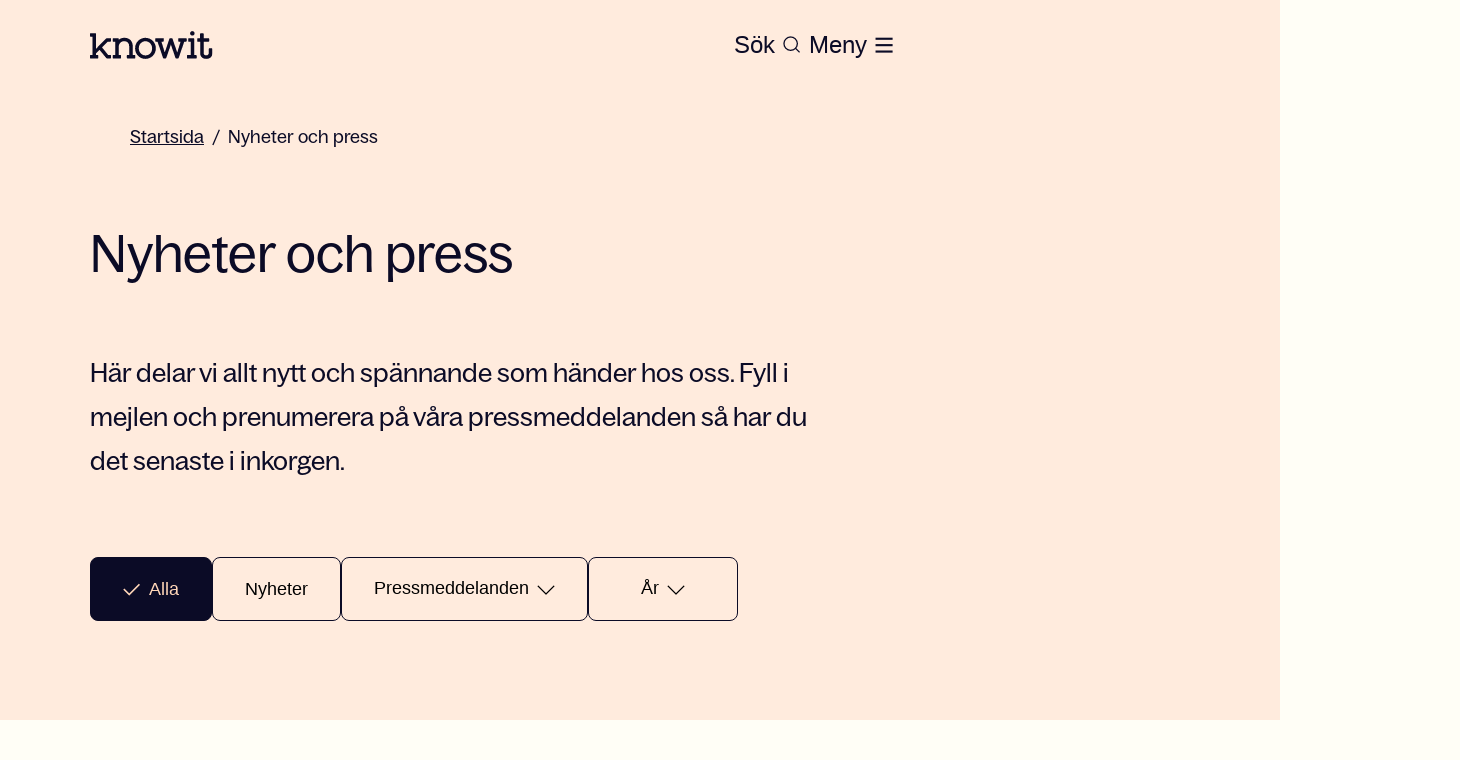

--- FILE ---
content_type: text/html; charset=utf-8
request_url: https://www.knowit.se/nyheter-press/
body_size: 21330
content:
<!DOCTYPE html><html lang="sv"><head><meta charSet="utf-8"/><script id="CookieConsent" src="https://policy.app.cookieinformation.com/uc.js" data-culture="SV" type="text/javascript" data-gcm-version="2.0" defer=""></script><title>Senaste nyheter och pressmeddelanden | Knowit</title><meta name="description" content="Här delar vi allt nytt och spännande som händer hos oss på Knowit. Fyll i mejlen och prenumerera så har du det senaste i inkorgen. Ta del av nyheter här!"/><meta name="referrer" content="no-referrer"/><link rel="canonical" href="https://www.knowit.se/nyheter-press/"/><meta property="og:url" content="https://www.knowit.se/nyheter-press/"/><meta property="og:site_name" content="Knowit"/><meta property="og:title" content="Senaste nyheter och pressmeddelanden | Knowit"/><meta name="keywords"/><meta name="google-site-verification" content="rqXPf5eLKH5SMPj3s85z8BRBzhDeLHGP-dOxbl-vQGk"/><meta property="og:description" content="Här delar vi allt nytt och spännande som händer hos oss på Knowit. Fyll i mejlen och prenumerera så har du det senaste i inkorgen. Ta del av nyheter här!"/><meta property="og:image" content="https://www.knowit.se/globalassets/image-bank/gradients/cloudy-1920x1080.jpg"/><meta property="twitter:site" content="Knowit"/><meta property="twitter:description" content="Här delar vi allt nytt och spännande som händer hos oss på Knowit. Fyll i mejlen och prenumerera så har du det senaste i inkorgen. Ta del av nyheter här!"/><meta property="twitter:title" content="Senaste nyheter och pressmeddelanden | Knowit"/><meta name="viewport" content="width=device-width, height=device-height initial-scale=1"/><link rel="icon" href="https://www.knowit.se/contentassets/048e04e9abca42e0bd83aacf7ed0b338/knowit_favicon.png"/><meta name="next-head-count" content="18"/><script async="">
            (function(w,d,s,l,i){w[l]=w[l]||[];w[l].push({'gtm.start':
            new Date().getTime(),event:'gtm.js'});var f=d.getElementsByTagName(s)[0],
            j=d.createElement(s),dl=l!='dataLayer'?'&l='+l:'';j.async=true;j.src=
            'https://www.googletagmanager.com/gtm.js?id='+i+dl;f.parentNode.insertBefore(j,f);
            })(window,document,'script','dataLayer','GTM-K4HQP95');
            </script><noscript data-n-css=""></noscript><script defer="" nomodule="" src="/_next/static/chunks/polyfills-c67a75d1b6f99dc8.js"></script><script src="/_next/static/chunks/webpack-36d12a75f0098f30.js" defer=""></script><script src="/_next/static/chunks/framework-2c79e2a64abdb08b.js" defer=""></script><script src="/_next/static/chunks/main-c8114591418855a3.js" defer=""></script><script src="/_next/static/chunks/pages/_app-31df6d4593451ea0.js" defer=""></script><script src="/_next/static/chunks/94726e6d-003b48d7feeb6d1e.js" defer=""></script><script src="/_next/static/chunks/935-331103f453d742ee.js" defer=""></script><script src="/_next/static/chunks/582-48b66e71f1ed714c.js" defer=""></script><script src="/_next/static/chunks/6-c5512c18fc02a486.js" defer=""></script><script src="/_next/static/chunks/pages/%5B%5B...slug%5D%5D-dad931a90d86c6e9.js" defer=""></script><script src="/_next/static/MvHCbudjp_FNrQe3HvNsy/_buildManifest.js" defer=""></script><script src="/_next/static/MvHCbudjp_FNrQe3HvNsy/_ssgManifest.js" defer=""></script></head><body><div id="__next"><style data-emotion="css-global qn3dsv">:host,:root,[data-theme]{--chakra-ring-inset:var(--chakra-empty,/*!*/ /*!*/);--chakra-ring-offset-width:0px;--chakra-ring-offset-color:#fff;--chakra-ring-color:rgba(66, 153, 225, 0.6);--chakra-ring-offset-shadow:0 0 #0000;--chakra-ring-shadow:0 0 #0000;--chakra-space-x-reverse:0;--chakra-space-y-reverse:0;--chakra-colors-transparent:transparent;--chakra-colors-current:currentColor;--chakra-colors-black:#0B0B26;--chakra-colors-white:#FFFEF6;--chakra-colors-whiteAlpha-50:rgba(255, 255, 255, 0.04);--chakra-colors-whiteAlpha-100:rgba(255, 255, 255, 0.06);--chakra-colors-whiteAlpha-200:rgba(255, 255, 255, 0.08);--chakra-colors-whiteAlpha-300:rgba(255, 255, 255, 0.16);--chakra-colors-whiteAlpha-400:rgba(255, 255, 255, 0.24);--chakra-colors-whiteAlpha-500:rgba(255, 255, 255, 0.36);--chakra-colors-whiteAlpha-600:rgba(255, 255, 255, 0.48);--chakra-colors-whiteAlpha-700:rgba(255, 255, 255, 0.64);--chakra-colors-whiteAlpha-800:rgba(255, 255, 255, 0.80);--chakra-colors-whiteAlpha-900:rgba(255, 255, 255, 0.92);--chakra-colors-blackAlpha-50:rgba(0, 0, 0, 0.04);--chakra-colors-blackAlpha-100:rgba(0, 0, 0, 0.06);--chakra-colors-blackAlpha-200:rgba(0, 0, 0, 0.08);--chakra-colors-blackAlpha-300:rgba(0, 0, 0, 0.16);--chakra-colors-blackAlpha-400:rgba(0, 0, 0, 0.24);--chakra-colors-blackAlpha-500:rgba(0, 0, 0, 0.36);--chakra-colors-blackAlpha-600:rgba(0, 0, 0, 0.48);--chakra-colors-blackAlpha-700:rgba(0, 0, 0, 0.64);--chakra-colors-blackAlpha-800:rgba(0, 0, 0, 0.80);--chakra-colors-blackAlpha-900:rgba(0, 0, 0, 0.92);--chakra-colors-gray-50:#F7FAFC;--chakra-colors-gray-100:#EDF2F7;--chakra-colors-gray-200:#E2E8F0;--chakra-colors-gray-300:#CBD5E0;--chakra-colors-gray-400:#A0AEC0;--chakra-colors-gray-500:#718096;--chakra-colors-gray-600:#4A5568;--chakra-colors-gray-700:#2D3748;--chakra-colors-gray-800:#1A202C;--chakra-colors-gray-900:#171923;--chakra-colors-red-50:#FFF5F5;--chakra-colors-red-100:#FED7D7;--chakra-colors-red-200:#FEB2B2;--chakra-colors-red-300:#FC8181;--chakra-colors-red-400:#F56565;--chakra-colors-red-500:#E53E3E;--chakra-colors-red-600:#C53030;--chakra-colors-red-700:#9B2C2C;--chakra-colors-red-800:#822727;--chakra-colors-red-900:#63171B;--chakra-colors-orange-50:#FFFAF0;--chakra-colors-orange-100:#FEEBC8;--chakra-colors-orange-200:#FBD38D;--chakra-colors-orange-300:#F6AD55;--chakra-colors-orange-400:#ED8936;--chakra-colors-orange-500:#DD6B20;--chakra-colors-orange-600:#C05621;--chakra-colors-orange-700:#9C4221;--chakra-colors-orange-800:#7B341E;--chakra-colors-orange-900:#652B19;--chakra-colors-yellow-50:#FFFFF0;--chakra-colors-yellow-100:#FEFCBF;--chakra-colors-yellow-200:#FAF089;--chakra-colors-yellow-300:#F6E05E;--chakra-colors-yellow-400:#ECC94B;--chakra-colors-yellow-500:#D69E2E;--chakra-colors-yellow-600:#B7791F;--chakra-colors-yellow-700:#975A16;--chakra-colors-yellow-800:#744210;--chakra-colors-yellow-900:#5F370E;--chakra-colors-green-50:#F0FFF4;--chakra-colors-green-100:#C6F6D5;--chakra-colors-green-200:#9AE6B4;--chakra-colors-green-300:#68D391;--chakra-colors-green-400:#48BB78;--chakra-colors-green-500:#38A169;--chakra-colors-green-600:#2F855A;--chakra-colors-green-700:#276749;--chakra-colors-green-800:#22543D;--chakra-colors-green-900:#1C4532;--chakra-colors-teal-50:#E6FFFA;--chakra-colors-teal-100:#B2F5EA;--chakra-colors-teal-200:#81E6D9;--chakra-colors-teal-300:#4FD1C5;--chakra-colors-teal-400:#38B2AC;--chakra-colors-teal-500:#319795;--chakra-colors-teal-600:#2C7A7B;--chakra-colors-teal-700:#285E61;--chakra-colors-teal-800:#234E52;--chakra-colors-teal-900:#1D4044;--chakra-colors-blue-50:#ebf8ff;--chakra-colors-blue-100:#bee3f8;--chakra-colors-blue-200:#90cdf4;--chakra-colors-blue-300:#63b3ed;--chakra-colors-blue-400:#4299e1;--chakra-colors-blue-500:#3182ce;--chakra-colors-blue-600:#2b6cb0;--chakra-colors-blue-700:#2c5282;--chakra-colors-blue-800:#2a4365;--chakra-colors-blue-900:#1A365D;--chakra-colors-cyan-50:#EDFDFD;--chakra-colors-cyan-100:#C4F1F9;--chakra-colors-cyan-200:#9DECF9;--chakra-colors-cyan-300:#76E4F7;--chakra-colors-cyan-400:#0BC5EA;--chakra-colors-cyan-500:#00B5D8;--chakra-colors-cyan-600:#00A3C4;--chakra-colors-cyan-700:#0987A0;--chakra-colors-cyan-800:#086F83;--chakra-colors-cyan-900:#065666;--chakra-colors-purple-50:#FAF5FF;--chakra-colors-purple-100:#E9D8FD;--chakra-colors-purple-200:#D6BCFA;--chakra-colors-purple-300:#B794F4;--chakra-colors-purple-400:#9F7AEA;--chakra-colors-purple-500:#805AD5;--chakra-colors-purple-600:#6B46C1;--chakra-colors-purple-700:#553C9A;--chakra-colors-purple-800:#44337A;--chakra-colors-purple-900:#322659;--chakra-colors-pink-50:#FFF5F7;--chakra-colors-pink-100:#FED7E2;--chakra-colors-pink-200:#FBB6CE;--chakra-colors-pink-300:#F687B3;--chakra-colors-pink-400:#ED64A6;--chakra-colors-pink-500:#D53F8C;--chakra-colors-pink-600:#B83280;--chakra-colors-pink-700:#97266D;--chakra-colors-pink-800:#702459;--chakra-colors-pink-900:#521B41;--chakra-colors-brand-primary:#FEFBE6;--chakra-colors-brand-accent:#372BC5;--chakra-colors-brand-secondary:#372BC5;--chakra-colors-brand-start:#FFD6B8;--chakra-colors-brand-puff:#FAF6DD;--chakra-colors-brand-news:#FFEBDD;--chakra-colors-brand-case:#E9E9FF;--chakra-colors-brand-bg1:#E3EAE4;--chakra-colors-brand-bg3:#7C3647;--chakra-colors-brand-bg4:#F1F0ED;--chakra-colors-brand-bg5:#F8F6F4;--chakra-colors-brand-error:#EC1010;--chakra-colors-brand-dim:#0a0938a8;--chakra-colors-brand-border:#0a093838;--chakra-colors-brand-black:#0B0B26;--chakra-colors-brand-white:#FFFEF6;--chakra-colors-brand-disabled:#C4C4C4;--chakra-colors-brand-hover-news:#FFEBDD;--chakra-colors-brand-hover-case:#CFCEFF;--chakra-colors-brand-text-primary:#0B0B26;--chakra-colors-brand-text-secondary:#FFD6B8;--chakra-colors-brand-text-case:#372BC5;--chakra-colors-brand-text-text2:#D9D9D9;--chakra-colors-brand-search-global:#FFFEF6;--chakra-colors-brand-search-primary:#0B0B26;--chakra-colors-primary:#FEFBE6;--chakra-colors-accent:#372BC5;--chakra-colors-secondary:#372BC5;--chakra-colors-start:#FFD6B8;--chakra-colors-puff:#FAF6DD;--chakra-colors-news:#FFEBDD;--chakra-colors-case:#E9E9FF;--chakra-colors-bg1:#E3EAE4;--chakra-colors-bg3:#7C3647;--chakra-colors-bg4:#F1F0ED;--chakra-colors-bg5:#F8F6F4;--chakra-colors-error:#EC1010;--chakra-colors-dim:#0a0938a8;--chakra-colors-border:#0a093838;--chakra-colors-disabled:#C4C4C4;--chakra-colors-hover-news:#FFEBDD;--chakra-colors-hover-case:#CFCEFF;--chakra-colors-text-primary:#0B0B26;--chakra-colors-text-secondary:#FFD6B8;--chakra-colors-text-case:#372BC5;--chakra-colors-text-text2:#D9D9D9;--chakra-colors-search-global:#FFFEF6;--chakra-colors-search-primary:#0B0B26;--chakra-colors-heroBg:#FFEBDD;--chakra-colors-pageBg:#FFEBDD;--chakra-colors-heroHeading:#0B0B26;--chakra-colors-heroText:#0B0B26;--chakra-borders-none:0;--chakra-borders-1px:1px solid;--chakra-borders-2px:2px solid;--chakra-borders-4px:4px solid;--chakra-borders-8px:8px solid;--chakra-fonts-heading:BagossStandard,Arial;--chakra-fonts-body:BagossStandard,Arial;--chakra-fonts-mono:SFMono-Regular,Menlo,Monaco,Consolas,"Liberation Mono","Courier New",monospace;--chakra-fonts-title:"BagossStandard",Arial;--chakra-fontSizes-1:0.25rem;--chakra-fontSizes-2:0.5rem;--chakra-fontSizes-3:0.75rem;--chakra-fontSizes-4:1rem;--chakra-fontSizes-5:1.25rem;--chakra-fontSizes-6:1.5rem;--chakra-fontSizes-7:1.75rem;--chakra-fontSizes-8:2rem;--chakra-fontSizes-9:2.25rem;--chakra-fontSizes-10:2.5rem;--chakra-fontSizes-12:3rem;--chakra-fontSizes-13:3.25rem;--chakra-fontSizes-14:3.5rem;--chakra-fontSizes-15:3.75rem;--chakra-fontSizes-16:4rem;--chakra-fontSizes-17:4.5rem;--chakra-fontSizes-18:5rem;--chakra-fontSizes-20:5rem;--chakra-fontSizes-24:6rem;--chakra-fontSizes-25:6.25rem;--chakra-fontSizes-28:7rem;--chakra-fontSizes-32:8rem;--chakra-fontSizes-36:9rem;--chakra-fontSizes-40:10rem;--chakra-fontSizes-44:11rem;--chakra-fontSizes-48:12rem;--chakra-fontSizes-50:12.5rem;--chakra-fontSizes-52:13rem;--chakra-fontSizes-56:14rem;--chakra-fontSizes-60:15rem;--chakra-fontSizes-64:16rem;--chakra-fontSizes-72:18rem;--chakra-fontSizes-80:20rem;--chakra-fontSizes-96:24rem;--chakra-fontSizes-3xs:0.875rem;--chakra-fontSizes-2xs:0.875rem;--chakra-fontSizes-xs:1rem;--chakra-fontSizes-sm:1.125rem;--chakra-fontSizes-md:1.25rem;--chakra-fontSizes-lg:1.375rem;--chakra-fontSizes-xl:1.5rem;--chakra-fontSizes-2xl:1.625rem;--chakra-fontSizes-3xl:2.25rem;--chakra-fontSizes-4xl:2.375rem;--chakra-fontSizes-5xl:3.125rem;--chakra-fontSizes-6xl:3.25rem;--chakra-fontSizes-7xl:4.5rem;--chakra-fontSizes-8xl:7rem;--chakra-fontSizes-9xl:8rem;--chakra-fontSizes-2-5xl:1.75rem;--chakra-fontSizes-2-75xl:1.875rem;--chakra-fontSizes-0-5:0.125rem;--chakra-fontSizes-1-5:0.375rem;--chakra-fontSizes-2-5:0.625rem;--chakra-fontSizes-3-5:0.875rem;--chakra-fontSizes-4-5:1.125rem;--chakra-fontSizes-5-5:1.375rem;--chakra-fontSizes-6-5:1.625rem;--chakra-fontSizes-8-5:2.125rem;--chakra-fontSizes-12-5:3.125rem;--chakra-fontWeights-hairline:100;--chakra-fontWeights-thin:200;--chakra-fontWeights-light:300;--chakra-fontWeights-normal:400;--chakra-fontWeights-medium:500;--chakra-fontWeights-semibold:600;--chakra-fontWeights-bold:700;--chakra-fontWeights-extrabold:800;--chakra-fontWeights-black:900;--chakra-letterSpacings-tighter:-0.05em;--chakra-letterSpacings-tight:-0.025em;--chakra-letterSpacings-normal:0;--chakra-letterSpacings-wide:0.025em;--chakra-letterSpacings-wider:0.05em;--chakra-letterSpacings-widest:0.1em;--chakra-lineHeights-1:0.25rem;--chakra-lineHeights-2:0.5rem;--chakra-lineHeights-3:0.75rem;--chakra-lineHeights-4:1rem;--chakra-lineHeights-5:1.25rem;--chakra-lineHeights-6:1.5rem;--chakra-lineHeights-7:1.75rem;--chakra-lineHeights-8:2rem;--chakra-lineHeights-9:2.25rem;--chakra-lineHeights-10:2.5rem;--chakra-lineHeights-12:3rem;--chakra-lineHeights-13:3.25rem;--chakra-lineHeights-14:3.5rem;--chakra-lineHeights-15:3.75rem;--chakra-lineHeights-16:4rem;--chakra-lineHeights-17:4.5rem;--chakra-lineHeights-18:5rem;--chakra-lineHeights-20:5rem;--chakra-lineHeights-24:6rem;--chakra-lineHeights-25:6.25rem;--chakra-lineHeights-28:7rem;--chakra-lineHeights-32:8rem;--chakra-lineHeights-36:9rem;--chakra-lineHeights-40:10rem;--chakra-lineHeights-44:11rem;--chakra-lineHeights-48:12rem;--chakra-lineHeights-50:12.5rem;--chakra-lineHeights-52:13rem;--chakra-lineHeights-56:14rem;--chakra-lineHeights-60:15rem;--chakra-lineHeights-64:16rem;--chakra-lineHeights-72:18rem;--chakra-lineHeights-80:20rem;--chakra-lineHeights-96:24rem;--chakra-lineHeights-normal:normal;--chakra-lineHeights-none:1;--chakra-lineHeights-shorter:1.25;--chakra-lineHeights-short:1.375;--chakra-lineHeights-base:1.5;--chakra-lineHeights-tall:1.625;--chakra-lineHeights-taller:2;--chakra-lineHeights-3xs:1rem;--chakra-lineHeights-2xs:1.125rem;--chakra-lineHeights-xs:1.25rem;--chakra-lineHeights-sm:1.5rem;--chakra-lineHeights-md:1.625rem;--chakra-lineHeights-lg:1.75rem;--chakra-lineHeights-xl:2rem;--chakra-lineHeights-2xl:2.25rem;--chakra-lineHeights-3xl:2.5rem;--chakra-lineHeights-3-5xl:2.75rem;--chakra-lineHeights-4xl:3rem;--chakra-lineHeights-4-5xl:3.125rem;--chakra-lineHeights-5xl:4.5rem;--chakra-lineHeights-6xl:4rem;--chakra-lineHeights-7xl:7rem;--chakra-lineHeights-9xl:7rem;--chakra-lineHeights-0-5:0.125rem;--chakra-lineHeights-1-5:0.375rem;--chakra-lineHeights-2-5:0.625rem;--chakra-lineHeights-3-5:0.875rem;--chakra-lineHeights-4-5:1.125rem;--chakra-lineHeights-5-5:1.375rem;--chakra-lineHeights-6-5:1.625rem;--chakra-lineHeights-8-5:2.125rem;--chakra-lineHeights-12-5:3.125rem;--chakra-radii-none:0;--chakra-radii-sm:4px;--chakra-radii-base:6px;--chakra-radii-md:0.375rem;--chakra-radii-lg:0.5rem;--chakra-radii-xl:0.75rem;--chakra-radii-2xl:1rem;--chakra-radii-3xl:1.5rem;--chakra-radii-full:9999px;--chakra-space-1:0.25rem;--chakra-space-2:0.5rem;--chakra-space-3:0.75rem;--chakra-space-4:1rem;--chakra-space-5:1.25rem;--chakra-space-6:1.5rem;--chakra-space-7:1.75rem;--chakra-space-8:2rem;--chakra-space-9:2.25rem;--chakra-space-10:2.5rem;--chakra-space-12:3rem;--chakra-space-13:3.25rem;--chakra-space-14:3.5rem;--chakra-space-15:3.75rem;--chakra-space-16:4rem;--chakra-space-17:4.5rem;--chakra-space-18:5rem;--chakra-space-20:5rem;--chakra-space-24:6rem;--chakra-space-25:6.25rem;--chakra-space-28:7rem;--chakra-space-32:8rem;--chakra-space-36:9rem;--chakra-space-40:10rem;--chakra-space-44:11rem;--chakra-space-48:12rem;--chakra-space-50:12.5rem;--chakra-space-52:13rem;--chakra-space-56:14rem;--chakra-space-60:15rem;--chakra-space-64:16rem;--chakra-space-72:18rem;--chakra-space-80:20rem;--chakra-space-96:24rem;--chakra-space-px:1px;--chakra-space-0-5:0.125rem;--chakra-space-1-5:0.375rem;--chakra-space-2-5:0.625rem;--chakra-space-3-5:0.875rem;--chakra-space-4-5:1.125rem;--chakra-space-5-5:1.375rem;--chakra-space-6-5:1.625rem;--chakra-space-8-5:2.125rem;--chakra-space-12-5:3.125rem;--chakra-shadows-xs:0 0 0 1px rgba(0, 0, 0, 0.05);--chakra-shadows-sm:0 1px 2px 0 rgba(0, 0, 0, 0.05);--chakra-shadows-base:0 1px 3px 0 rgba(0, 0, 0, 0.1),0 1px 2px 0 rgba(0, 0, 0, 0.06);--chakra-shadows-md:0 4px 6px -1px rgba(0, 0, 0, 0.1),0 2px 4px -1px rgba(0, 0, 0, 0.06);--chakra-shadows-lg:0 10px 15px -3px rgba(0, 0, 0, 0.1),0 4px 6px -2px rgba(0, 0, 0, 0.05);--chakra-shadows-xl:0 20px 25px -5px rgba(0, 0, 0, 0.1),0 10px 10px -5px rgba(0, 0, 0, 0.04);--chakra-shadows-2xl:0 25px 50px -12px rgba(0, 0, 0, 0.25);--chakra-shadows-outline:0 0 0 3px rgba(66, 153, 225, 0.6);--chakra-shadows-inner:inset 0 2px 4px 0 rgba(0,0,0,0.06);--chakra-shadows-none:none;--chakra-shadows-dark-lg:rgba(0, 0, 0, 0.1) 0px 0px 0px 1px,rgba(0, 0, 0, 0.2) 0px 5px 10px,rgba(0, 0, 0, 0.4) 0px 15px 40px;--chakra-sizes-1:0.25rem;--chakra-sizes-2:0.5rem;--chakra-sizes-3:0.75rem;--chakra-sizes-4:1rem;--chakra-sizes-5:1.25rem;--chakra-sizes-6:1.5rem;--chakra-sizes-7:1.75rem;--chakra-sizes-8:2rem;--chakra-sizes-9:2.25rem;--chakra-sizes-10:2.5rem;--chakra-sizes-12:3rem;--chakra-sizes-14:3.5rem;--chakra-sizes-16:4rem;--chakra-sizes-20:5rem;--chakra-sizes-24:6rem;--chakra-sizes-28:7rem;--chakra-sizes-32:8rem;--chakra-sizes-36:9rem;--chakra-sizes-40:10rem;--chakra-sizes-44:11rem;--chakra-sizes-48:12rem;--chakra-sizes-52:13rem;--chakra-sizes-56:14rem;--chakra-sizes-60:15rem;--chakra-sizes-64:16rem;--chakra-sizes-72:18rem;--chakra-sizes-80:20rem;--chakra-sizes-96:24rem;--chakra-sizes-px:1px;--chakra-sizes-0-5:0.125rem;--chakra-sizes-1-5:0.375rem;--chakra-sizes-2-5:0.625rem;--chakra-sizes-3-5:0.875rem;--chakra-sizes-max:max-content;--chakra-sizes-min:min-content;--chakra-sizes-full:100%;--chakra-sizes-3xs:14rem;--chakra-sizes-2xs:16rem;--chakra-sizes-xs:20rem;--chakra-sizes-sm:24rem;--chakra-sizes-md:28rem;--chakra-sizes-lg:32rem;--chakra-sizes-xl:36rem;--chakra-sizes-2xl:42rem;--chakra-sizes-3xl:48rem;--chakra-sizes-4xl:56rem;--chakra-sizes-5xl:64rem;--chakra-sizes-6xl:72rem;--chakra-sizes-7xl:80rem;--chakra-sizes-8xl:90rem;--chakra-sizes-prose:60ch;--chakra-sizes-container-sm:640px;--chakra-sizes-container-md:768px;--chakra-sizes-container-lg:1024px;--chakra-sizes-container-xl:1280px;--chakra-zIndices-hide:-1;--chakra-zIndices-auto:auto;--chakra-zIndices-base:0;--chakra-zIndices-docked:10;--chakra-zIndices-dropdown:1000;--chakra-zIndices-sticky:1100;--chakra-zIndices-banner:1200;--chakra-zIndices-overlay:1300;--chakra-zIndices-modal:1400;--chakra-zIndices-popover:1500;--chakra-zIndices-skipLink:1600;--chakra-zIndices-toast:1700;--chakra-zIndices-tooltip:1800;--chakra-zIndices-loaderOverlay:1900;--chakra-zIndices-loader:2000;--chakra-transition-property-common:background-color,border-color,color,fill,stroke,opacity,box-shadow,transform;--chakra-transition-property-colors:background-color,border-color,color,fill,stroke;--chakra-transition-property-dimensions:width,height;--chakra-transition-property-position:left,right,top,bottom;--chakra-transition-property-background:background-color,background-image,background-position;--chakra-transition-easing-ease-in:cubic-bezier(0.4, 0, 1, 1);--chakra-transition-easing-ease-out:cubic-bezier(0, 0, 0.2, 1);--chakra-transition-easing-ease-in-out:cubic-bezier(0.4, 0, 0.2, 1);--chakra-transition-duration-ultra-fast:50ms;--chakra-transition-duration-faster:100ms;--chakra-transition-duration-fast:150ms;--chakra-transition-duration-normal:200ms;--chakra-transition-duration-slow:300ms;--chakra-transition-duration-slower:400ms;--chakra-transition-duration-ultra-slow:500ms;--chakra-blur-none:0;--chakra-blur-sm:4px;--chakra-blur-base:8px;--chakra-blur-md:12px;--chakra-blur-lg:16px;--chakra-blur-xl:24px;--chakra-blur-2xl:40px;--chakra-blur-3xl:64px;--chakra-breakpoints-base:0em;--chakra-breakpoints-sm:30em;--chakra-breakpoints-md:48em;--chakra-breakpoints-lg:62em;--chakra-breakpoints-xl:80em;--chakra-breakpoints-2xl:96em;--chakra-breakpoints-xsm:24em;}.chakra-ui-light :host:not([data-theme]),.chakra-ui-light :root:not([data-theme]),.chakra-ui-light [data-theme]:not([data-theme]),[data-theme=light] :host:not([data-theme]),[data-theme=light] :root:not([data-theme]),[data-theme=light] [data-theme]:not([data-theme]),:host[data-theme=light],:root[data-theme=light],[data-theme][data-theme=light]{--chakra-colors-chakra-body-text:var(--chakra-colors-gray-800);--chakra-colors-chakra-body-bg:var(--chakra-colors-white);--chakra-colors-chakra-border-color:var(--chakra-colors-gray-200);--chakra-colors-chakra-inverse-text:var(--chakra-colors-white);--chakra-colors-chakra-subtle-bg:var(--chakra-colors-gray-100);--chakra-colors-chakra-subtle-text:var(--chakra-colors-gray-600);--chakra-colors-chakra-placeholder-color:var(--chakra-colors-gray-500);}.chakra-ui-dark :host:not([data-theme]),.chakra-ui-dark :root:not([data-theme]),.chakra-ui-dark [data-theme]:not([data-theme]),[data-theme=dark] :host:not([data-theme]),[data-theme=dark] :root:not([data-theme]),[data-theme=dark] [data-theme]:not([data-theme]),:host[data-theme=dark],:root[data-theme=dark],[data-theme][data-theme=dark]{--chakra-colors-chakra-body-text:var(--chakra-colors-whiteAlpha-900);--chakra-colors-chakra-body-bg:var(--chakra-colors-gray-800);--chakra-colors-chakra-border-color:var(--chakra-colors-whiteAlpha-300);--chakra-colors-chakra-inverse-text:var(--chakra-colors-gray-800);--chakra-colors-chakra-subtle-bg:var(--chakra-colors-gray-700);--chakra-colors-chakra-subtle-text:var(--chakra-colors-gray-400);--chakra-colors-chakra-placeholder-color:var(--chakra-colors-whiteAlpha-400);}</style><style data-emotion="css-global fubdgu">html{line-height:1.5;-webkit-text-size-adjust:100%;font-family:system-ui,sans-serif;-webkit-font-smoothing:antialiased;text-rendering:optimizeLegibility;-moz-osx-font-smoothing:grayscale;touch-action:manipulation;}body{position:relative;min-height:100%;margin:0;font-feature-settings:"kern";}:where(*, *::before, *::after){border-width:0;border-style:solid;box-sizing:border-box;word-wrap:break-word;}main{display:block;}hr{border-top-width:1px;box-sizing:content-box;height:0;overflow:visible;}:where(pre, code, kbd,samp){font-family:SFMono-Regular,Menlo,Monaco,Consolas,monospace;font-size:1em;}a{background-color:transparent;color:inherit;-webkit-text-decoration:inherit;text-decoration:inherit;}abbr[title]{border-bottom:none;-webkit-text-decoration:underline;text-decoration:underline;-webkit-text-decoration:underline dotted;-webkit-text-decoration:underline dotted;text-decoration:underline dotted;}:where(b, strong){font-weight:bold;}small{font-size:80%;}:where(sub,sup){font-size:75%;line-height:0;position:relative;vertical-align:baseline;}sub{bottom:-0.25em;}sup{top:-0.5em;}img{border-style:none;}:where(button, input, optgroup, select, textarea){font-family:inherit;font-size:100%;line-height:1.15;margin:0;}:where(button, input){overflow:visible;}:where(button, select){text-transform:none;}:where(
          button::-moz-focus-inner,
          [type="button"]::-moz-focus-inner,
          [type="reset"]::-moz-focus-inner,
          [type="submit"]::-moz-focus-inner
        ){border-style:none;padding:0;}fieldset{padding:0.35em 0.75em 0.625em;}legend{box-sizing:border-box;color:inherit;display:table;max-width:100%;padding:0;white-space:normal;}progress{vertical-align:baseline;}textarea{overflow:auto;}:where([type="checkbox"], [type="radio"]){box-sizing:border-box;padding:0;}input[type="number"]::-webkit-inner-spin-button,input[type="number"]::-webkit-outer-spin-button{-webkit-appearance:none!important;}input[type="number"]{-moz-appearance:textfield;}input[type="search"]{-webkit-appearance:textfield;outline-offset:-2px;}input[type="search"]::-webkit-search-decoration{-webkit-appearance:none!important;}::-webkit-file-upload-button{-webkit-appearance:button;font:inherit;}details{display:block;}summary{display:-webkit-box;display:-webkit-list-item;display:-ms-list-itembox;display:list-item;}template{display:none;}[hidden]{display:none!important;}:where(
          blockquote,
          dl,
          dd,
          h1,
          h2,
          h3,
          h4,
          h5,
          h6,
          hr,
          figure,
          p,
          pre
        ){margin:0;}button{background:transparent;padding:0;}fieldset{margin:0;padding:0;}:where(ol, ul){margin:0;padding:0;}textarea{resize:vertical;}:where(button, [role="button"]){cursor:pointer;}button::-moz-focus-inner{border:0!important;}table{border-collapse:collapse;}:where(h1, h2, h3, h4, h5, h6){font-size:inherit;font-weight:inherit;}:where(button, input, optgroup, select, textarea){padding:0;line-height:inherit;color:inherit;}:where(img, svg, video, canvas, audio, iframe, embed, object){display:block;}:where(img, video){max-width:100%;height:auto;}[data-js-focus-visible] :focus:not([data-focus-visible-added]):not(
          [data-focus-visible-disabled]
        ){outline:none;box-shadow:none;}select::-ms-expand{display:none;}:root,:host{--chakra-vh:100vh;}@supports (height: -webkit-fill-available){:root,:host{--chakra-vh:-webkit-fill-available;}}@supports (height: -moz-fill-available){:root,:host{--chakra-vh:-moz-fill-available;}}@supports (height: 100dvh){:root,:host{--chakra-vh:100dvh;}}</style><style data-emotion="css-global 14f95so">body{font-family:var(--chakra-fonts-body);color:var(--chakra-colors-black);background:var(--chakra-colors-chakra-body-bg);transition-property:background-color;transition-duration:var(--chakra-transition-duration-normal);line-height:var(--chakra-lineHeights-base);over-flow-x:hidden;font-size:var(--chakra-fontSizes-sm);}*::-webkit-input-placeholder{color:var(--chakra-colors-chakra-placeholder-color);}*::-moz-placeholder{color:var(--chakra-colors-chakra-placeholder-color);}*:-ms-input-placeholder{color:var(--chakra-colors-chakra-placeholder-color);}*::placeholder{color:var(--chakra-colors-chakra-placeholder-color);}*,*::before,::after{border-color:var(--chakra-colors-chakra-border-color);}#coitable{display:none;}li{list-style-type:none;}a{width:-webkit-fit-content;width:-moz-fit-content;width:fit-content;}</style><style data-emotion="css-global 1f4zdvx">@font-face{font-family:'BagossStandard';font-display:swap;src:url('/static/fonts/BagossStandard-Regular.woff2') format('woff2');font-weight:400;font-style:normal;font-stretch:normal;}@font-face{font-family:'BagossStandard';font-display:swap;src:url('/static/fonts/BagossStandard-Regular.woff') format('woff');font-weight:400;font-style:normal;font-stretch:normal;}@font-face{font-family:'BagossStandard';font-display:swap;src:url('/static/fonts/BagossStandard-Regular.otf') format('otf');font-weight:400;font-style:normal;font-stretch:normal;}@font-face{font-family:'BagossStandard';font-display:swap;src:url('/static/fonts/BagossStandard-Regular.ttf') format('ttf');font-weight:400;font-style:normal;font-stretch:normal;}</style><style data-emotion="css 1vf93pm">.css-1vf93pm{transition-property:var(--chakra-transition-property-common);transition-duration:var(--chakra-transition-duration-fast);transition-timing-function:var(--chakra-transition-easing-ease-out);cursor:pointer;-webkit-text-decoration:none;text-decoration:none;outline:2px solid transparent;outline-offset:2px;color:inherit;-webkit-transition:0.3s ease;transition:0.3s ease;display:block;position:absolute;opacity:0;z-index:-1;}.css-1vf93pm:hover,.css-1vf93pm[data-hover]{-webkit-text-decoration:none;text-decoration:none;}.css-1vf93pm:focus-visible,.css-1vf93pm[data-focus-visible]{box-shadow:var(--chakra-shadows-outline);}.css-1vf93pm:focus,.css-1vf93pm[data-focus]{opacity:1;outline:2px solid transparent;outline-offset:2px;height:auto;position:absolute;background:var(--chakra-colors-white);z-index:999;margin:auto;width:100%;text-align:center;-webkit-text-decoration:underline;text-decoration:underline;}</style><a class="chakra-link css-1vf93pm" href="#main-content">Hoppa till huvudinnehåll</a><div data-focus-guard="true" tabindex="-1" style="width:1px;height:0px;padding:0;overflow:hidden;position:fixed;top:1px;left:1px"></div><div data-focus-lock-disabled="disabled" data-focus-lock="mainmenu-open"><style data-emotion="css 190qa9l">.css-190qa9l{display:-webkit-box;display:-webkit-flex;display:-ms-flexbox;display:flex;-webkit-flex-direction:column;-ms-flex-direction:column;flex-direction:column;gap:0px;background:var(--chakra-colors-heroBg);}</style><header class="chakra-stack css-190qa9l"><style data-emotion="css 108dgvm">.css-108dgvm{z-index:10;position:absolute;width:100%;top:0px;left:0px;background:var(--chakra-colors-heroBg);}</style><div class="css-108dgvm"><style data-emotion="css 5ypf8f">.css-5ypf8f{padding-right:20px;padding-left:20px;margin:0 auto;-webkit-box-pack:justify;-webkit-justify-content:space-between;justify-content:space-between;-webkit-align-items:center;-webkit-box-align:center;-ms-flex-align:center;align-items:center;display:-webkit-box;display:-webkit-flex;display:-ms-flexbox;display:flex;height:5.625rem;color:var(--chakra-colors-brand-primary);width:100%;background:var(--chakra-colors-transparent);max-width:calc(1548px + 40px);}</style><div class="css-5ypf8f"><style data-emotion="css 1qzfo27">.css-1qzfo27{transition-property:var(--chakra-transition-property-common);transition-duration:var(--chakra-transition-duration-fast);transition-timing-function:var(--chakra-transition-easing-ease-out);cursor:pointer;-webkit-text-decoration:none;text-decoration:none;outline:2px solid transparent;outline-offset:2px;-webkit-transition:0.3s ease;transition:0.3s ease;border-bottom:1px solid;border-color:var(--chakra-colors-transparent);color:var(--chakra-colors-heroText);}.css-1qzfo27:focus,.css-1qzfo27[data-focus]{outline:2px solid transparent;outline-offset:2px;}.css-1qzfo27:focus-visible,.css-1qzfo27[data-focus-visible]{outline-color:var(--chakra-colors-black);outline-offset:2px;outline:2px solid;box-shadow:var(--chakra-shadows-none);}.css-1qzfo27:hover,.css-1qzfo27[data-hover]{border-color:var(--chakra-colors-transparent);}</style><a class="chakra-link css-1qzfo27" href="/"><style data-emotion="css idkz9h">.css-idkz9h{border:0;clip:rect(0, 0, 0, 0);height:1px;width:1px;margin:-1px;padding:0px;overflow:hidden;white-space:nowrap;position:absolute;}</style><span class="css-idkz9h">Till startsidan på Knowit</span><style data-emotion="css 1khimwd">.css-1khimwd{width:67px;height:16px;display:inline-block;line-height:1em;-webkit-flex-shrink:0;-ms-flex-negative:0;flex-shrink:0;color:var(--chakra-colors-heroText);vertical-align:middle;}@media screen and (min-width: 48em){.css-1khimwd{width:123px;height:28px;}}</style><svg viewBox="0 0 124 28" focusable="false" class="chakra-icon css-1khimwd" aria-hidden="true"><g clip-path="url(#clip0_11087_40938)"><path d="M103.159 4.52767C104.443 4.52767 105.42 3.54956 105.42 2.26579C105.42 0.982017 104.443 0.00390625 103.159 0.00390625C101.876 0.00390625 100.898 0.982017 100.898 2.26579C100.898 3.48842 101.937 4.52767 103.159 4.52767Z" fill="currentColor"></path><path d="M20.5402 7.09096H17.607C16.6904 7.09096 16.5682 7.21322 15.5293 8.25246L6.11866 17.7279V2.87286C6.17977 2.50606 5.87423 2.13927 5.50758 2.07814C5.44647 2.07814 5.38536 2.07814 5.32425 2.07814H0.802234C0.435584 2.01701 0.0689336 2.32267 0.00782527 2.68946C0.00782527 2.75059 0.00782527 2.81172 0.00782527 2.87286V4.89021C-0.0532831 5.257 0.252259 5.62379 0.618909 5.68492C0.680017 5.68492 0.741126 5.68492 0.802234 5.68492H2.45216V24.0245H0.802234C0.435584 23.9634 0.0689336 24.269 0.00782527 24.6358C0.00782527 24.697 0.00782527 24.7581 0.00782527 24.8192V26.8366C-0.0532831 27.2034 0.252259 27.5702 0.618909 27.6313C0.680017 27.6313 0.741126 27.6313 0.802234 27.6313H7.64637C8.01302 27.6924 8.37967 27.4479 8.44078 27.0811C8.44078 27.02 8.44078 26.9588 8.44078 26.8977V24.8192C8.50189 24.4524 8.19635 24.0856 7.8297 24.0245C7.76859 24.0245 7.70748 24.0245 7.64637 24.0245H6.05755V22.4962L9.60184 18.8894L15.8349 26.4698C16.6293 27.509 16.6293 27.509 17.8515 27.509H20.5402C20.9069 27.5702 21.2735 27.2645 21.2735 26.8977C21.2735 26.8366 21.2735 26.7754 21.2735 26.7143V24.8192C21.3346 24.4524 21.0291 24.0856 20.6624 24.0245C20.6013 24.0245 20.5402 24.0245 20.4791 24.0245H18.2792L12.1073 16.383L17.7292 10.6366H20.4791C20.8458 10.6977 21.1513 10.3921 21.2124 10.0253C21.2124 9.96416 21.2124 9.90303 21.2124 9.90303V7.82454C21.2735 7.45775 21.0291 7.09096 20.6013 7.02983C20.6625 7.09096 20.6013 7.09096 20.5402 7.09096Z" fill="currentColor"></path><path d="M44.7415 24.0265H43.0915V15.2847C43.0915 10.0884 39.7917 6.72619 34.7197 6.72619C32.5809 6.66505 30.5032 7.39864 28.9144 8.8658V7.88769C28.9755 7.5209 28.67 7.15411 28.3033 7.15411C28.2422 7.15411 28.1811 7.15411 28.12 7.15411H23.7202C23.3536 7.09298 22.9869 7.33751 22.9258 7.76543C22.9258 7.82656 22.9258 7.88769 22.9258 7.94882V9.96618C22.8647 10.333 23.1702 10.6998 23.5369 10.7609C23.598 10.7609 23.6591 10.7609 23.7202 10.7609H25.3701V24.0877H23.7202C23.3536 24.0265 22.9869 24.3322 22.9258 24.699C22.9258 24.7601 22.9258 24.8212 22.9258 24.8824V26.8997C22.9258 27.2665 23.1702 27.6333 23.598 27.6333C23.6591 27.6333 23.6591 27.6333 23.7202 27.6333H30.5643C30.931 27.6944 31.2976 27.3888 31.3587 27.022C31.3587 26.9608 31.3587 26.8997 31.3587 26.8997V24.8212C31.4199 24.4544 31.1143 24.0877 30.7477 24.0265C30.6866 24.0265 30.6254 24.0265 30.5643 24.0265H28.9755V15.896C28.9755 12.5337 31.2976 10.1496 34.5364 10.1496C37.7751 10.1496 39.5473 12.1669 39.5473 15.6514V24.0265H37.8973C37.5307 23.9654 37.164 24.271 37.164 24.699C37.164 24.7601 37.164 24.8212 37.164 24.8824V26.8997C37.1029 27.2665 37.4085 27.6333 37.7751 27.6944C37.8362 27.6944 37.8973 27.6944 37.9585 27.6944H44.8026C45.1692 27.7556 45.5359 27.4499 45.597 27.0831C45.597 27.022 45.597 26.9608 45.597 26.8997V24.8212C45.6581 24.4544 45.3526 24.0877 44.9859 24.0265C44.8637 24.0265 44.8026 24.0265 44.7415 24.0265Z" fill="currentColor"></path><path d="M55.9207 6.73047C50.1154 6.73047 45.4711 11.4376 45.4711 17.184C45.4711 17.2452 45.4711 17.3063 45.4711 17.4286C45.3489 23.175 49.9321 27.8821 55.6762 28.0044C55.7373 28.0044 55.7985 28.0044 55.8596 28.0044C61.6649 28.0044 66.3702 23.2972 66.3702 17.5508C66.3702 17.4897 66.3702 17.4286 66.3702 17.3674C66.4924 11.621 61.9093 6.91386 56.1651 6.7916C56.0429 6.73047 55.9818 6.73047 55.9207 6.73047ZM55.9207 24.5199C52.1319 24.5199 49.1987 21.341 49.1987 17.3063C49.1987 13.2716 52.0708 10.215 55.8596 10.215C59.6483 10.215 62.6426 13.3938 62.6426 17.4286C62.6426 21.4633 59.7094 24.5199 55.9207 24.5199Z" fill="currentColor"></path><path d="M96.7423 7.09523H89.7148C89.3482 7.0341 88.9815 7.27863 88.9204 7.70655C88.9204 7.76768 88.9204 7.82882 88.9204 7.88995V9.9073C88.8593 10.2741 89.1648 10.6409 89.5315 10.702C89.5926 10.702 89.6537 10.702 89.7148 10.702H91.3036L87.9427 21.5224L83.1762 7.70655C83.054 7.33976 82.6874 7.09523 82.3207 7.09523H80.9152C80.5486 7.09523 80.1819 7.33976 80.0597 7.70655L75.3544 21.5224L71.9934 10.6409H73.5822C73.9489 10.702 74.3155 10.3964 74.3766 10.0296C74.3766 9.96843 74.3766 9.9073 74.3766 9.84617V7.82882C74.4377 7.46203 74.1322 7.09523 73.7655 7.09523C73.7044 7.09523 73.6433 7.09523 73.5822 7.09523H66.4936C66.127 7.0341 65.7603 7.33976 65.6992 7.70655C65.6992 7.76768 65.6992 7.82882 65.6992 7.82882V9.84617C65.6381 10.213 65.9437 10.5798 66.3103 10.6409C66.3714 10.6409 66.4325 10.6409 66.4325 10.6409H68.0825L73.6433 27.0242C73.7655 27.391 74.1322 27.6356 74.4988 27.6356H76.0265C76.3932 27.6356 76.7598 27.391 76.8821 27.0242L81.5263 13.5752L86.1705 27.0242C86.2927 27.391 86.6594 27.6356 87.0261 27.6356H88.5538C88.9204 27.6356 89.2871 27.391 89.4093 27.0242L95.0312 10.6409H96.6812C97.0478 10.702 97.4145 10.3964 97.4756 10.0296C97.4756 9.96843 97.4756 9.9073 97.4756 9.9073V7.88995C97.5367 7.52316 97.2311 7.15637 96.8645 7.15637C96.8645 7.09523 96.8034 7.09523 96.7423 7.09523Z" fill="currentColor"></path><path d="M106.702 24.0287H105.052V7.88985C105.113 7.52306 104.807 7.15627 104.441 7.15627C104.38 7.15627 104.318 7.15627 104.318 7.15627H99.7964C99.4298 7.09513 99.0631 7.40079 99.0631 7.76758C99.0631 7.82872 99.0631 7.88985 99.0631 7.95098V9.96833C99.002 10.3351 99.3076 10.7019 99.6742 10.763C99.7353 10.763 99.7964 10.763 99.8576 10.763H101.507V24.0898H98.5132C98.1465 24.0287 97.7799 24.3343 97.7188 24.7011C97.7188 24.7623 97.7188 24.8234 97.7188 24.8845V26.9019C97.6577 27.2687 97.9632 27.6355 98.3298 27.6966C98.391 27.6966 98.4521 27.6966 98.5132 27.6966H106.702C107.068 27.7577 107.435 27.4521 107.496 27.0853C107.496 27.0241 107.496 26.963 107.496 26.9019V24.8234C107.557 24.4566 107.252 24.0898 106.885 24.0287C106.824 24.0287 106.763 24.0287 106.702 24.0287Z" fill="currentColor"></path><path d="M122.591 17.183H120.635C120.269 17.1219 119.902 17.4275 119.841 17.7943C119.841 17.8555 119.841 17.9166 119.841 17.9777V21.7679C119.902 23.1739 118.802 24.3966 117.396 24.4577C115.441 24.4577 114.585 23.663 114.585 21.7068V10.703H119.352C119.719 10.7641 120.085 10.4585 120.146 10.0917C120.146 10.0306 120.146 9.96943 120.146 9.9083V7.89095C120.207 7.52416 119.902 7.15736 119.535 7.15736C119.474 7.15736 119.413 7.15736 119.413 7.15736H114.647V2.93926C114.708 2.57247 114.463 2.20568 114.036 2.14455C113.974 2.14455 113.913 2.14455 113.852 2.14455H111.775C111.408 2.08342 111.041 2.38907 110.98 2.75587C110.98 2.817 110.98 2.87813 110.98 2.93926V7.2185H108.78C108.414 7.15737 108.047 7.46302 108.047 7.82982C108.047 7.89095 108.047 7.89095 108.047 7.95208V9.96943C107.986 10.3362 108.291 10.703 108.658 10.7641C108.719 10.7641 108.78 10.7641 108.841 10.7641H111.041V21.9513C111.041 25.6192 113.424 28.0033 117.152 28.0033C121.002 28.0033 123.446 25.6803 123.446 22.1347V18.0388C123.507 17.6721 123.202 17.3053 122.835 17.2441C122.774 17.183 122.713 17.183 122.591 17.183Z" fill="currentColor"></path></g><defs><clipPath id="clip0_11087_40938"><rect width="123.455" height="28" fill="currentColor"></rect></clipPath></defs></svg></a><style data-emotion="css i9yqnx">.css-i9yqnx{display:-webkit-box;display:-webkit-flex;display:-ms-flexbox;display:flex;color:var(--chakra-colors-white);gap:var(--chakra-space-4);-webkit-box-pack:right;-ms-flex-pack:right;-webkit-justify-content:right;justify-content:right;-webkit-align-items:center;-webkit-box-align:center;-ms-flex-align:center;align-items:center;background:var(--chakra-colors-heroBg);width:100%;height:100%;}</style><div flex-wrap="wrap" class="css-i9yqnx"><style data-emotion="css 4im0nw">.css-4im0nw{display:-webkit-inline-box;display:-webkit-inline-flex;display:-ms-inline-flexbox;display:inline-flex;-webkit-appearance:none;-moz-appearance:none;-ms-appearance:none;appearance:none;-webkit-align-items:center;-webkit-box-align:center;-ms-flex-align:center;align-items:center;-webkit-box-pack:center;-ms-flex-pack:center;-webkit-justify-content:center;justify-content:center;-webkit-user-select:none;-moz-user-select:none;-ms-user-select:none;user-select:none;position:relative;white-space:nowrap;vertical-align:middle;outline:2px solid transparent;outline-offset:2px;line-height:var(--chakra-lineHeights-lg);border-radius:0px;font-weight:var(--chakra-fontWeights-normal);transition-property:var(--chakra-transition-property-common);transition-duration:var(--chakra-transition-duration-normal);border:var(--chakra-borders-none);variant:primary;width:-webkit-fit-content;width:-moz-fit-content;width:fit-content;height:44px;min-width:var(--chakra-sizes-8);font-size:var(--chakra-fontSizes-xs);-webkit-padding-start:var(--chakra-space-1);padding-inline-start:var(--chakra-space-1);-webkit-padding-end:var(--chakra-space-1);padding-inline-end:var(--chakra-space-1);padding-top:var(--chakra-space-1);padding-bottom:var(--chakra-space-1);background:var(--chakra-colors-transparent);-webkit-transition:-webkit-transform 0.3s ease;transition:transform 0.3s ease;color:var(--chakra-colors-heroText);overflow:hidden;}@media screen and (min-width: 48em){.css-4im0nw{line-height:var(--chakra-lineHeights-xl);font-size:var(--chakra-fontSizes-sm);}}.css-4im0nw:disabled,.css-4im0nw[disabled],.css-4im0nw[aria-disabled=true],.css-4im0nw[data-disabled]{opacity:0.2;cursor:pointer;box-shadow:var(--chakra-shadows-none);background-color:var(--chakra-colors-brand-bg5);}.css-4im0nw:hover,.css-4im0nw[data-hover]{-webkit-text-decoration:underline;text-decoration:underline;text-underline-offset:13px;text-decoration-thickness:1px;}.css-4im0nw:hover:disabled,.css-4im0nw[data-hover]:disabled,.css-4im0nw:hover[disabled],.css-4im0nw[data-hover][disabled],.css-4im0nw:hover[aria-disabled=true],.css-4im0nw[data-hover][aria-disabled=true],.css-4im0nw:hover[data-disabled],.css-4im0nw[data-hover][data-disabled]{background:initial;background-color:var(--chakra-colors-brand-bg5);opacity:0.2;}.css-4im0nw:focus,.css-4im0nw[data-focus]{outline:2px solid transparent;outline-offset:2px;}.css-4im0nw:focus-visible,.css-4im0nw[data-focus-visible]{outline-color:var(--chakra-colors-black);outline-offset:2px;outline:2px solid;box-shadow:var(--chakra-shadows-none);}</style><button type="button" class="chakra-button css-4im0nw"><style data-emotion="css ide1f0">.css-ide1f0{line-height:var(--chakra-lineHeights-lg);font-size:var(--chakra-fontSizes-sm);}@media screen and (min-width: 48em){.css-ide1f0{line-height:var(--chakra-lineHeights-xl);font-size:var(--chakra-fontSizes-xl);}}</style><span class="chakra-text css-ide1f0">Sök</span><style data-emotion="css 1hzyiq5">.css-1hzyiq5{display:-webkit-inline-box;display:-webkit-inline-flex;display:-ms-inline-flexbox;display:inline-flex;-webkit-align-self:center;-ms-flex-item-align:center;align-self:center;-webkit-flex-shrink:0;-ms-flex-negative:0;flex-shrink:0;-webkit-margin-start:0.5rem;margin-inline-start:0.5rem;}</style><span class="chakra-button__icon css-1hzyiq5"><style data-emotion="css onkibi">.css-onkibi{width:1em;height:1em;display:inline-block;line-height:1em;-webkit-flex-shrink:0;-ms-flex-negative:0;flex-shrink:0;color:currentColor;vertical-align:middle;}</style><svg viewBox="0 0 20 20" focusable="false" class="chakra-icon css-onkibi" aria-hidden="true"><path fill="none" stroke="currentColor" stroke-width="1.425" d="M13.7618 13.7618C10.8615 16.662 6.15926 16.662 3.259 13.7618C0.358748 10.8615 0.358748 6.15926 3.259 3.259C6.15926 0.358748 10.8615 0.358748 13.7618 3.259C16.662 6.15926 16.662 10.8615 13.7618 13.7618Z"></path><line x1="13.7537" y1="13.4232" x2="18.4933" y2="18.1628" stroke="currentColor" stroke-width="1.425"></line></svg></span></button><style data-emotion="css 196tsrv">.css-196tsrv{display:-webkit-inline-box;display:-webkit-inline-flex;display:-ms-inline-flexbox;display:inline-flex;-webkit-appearance:none;-moz-appearance:none;-ms-appearance:none;appearance:none;-webkit-align-items:center;-webkit-box-align:center;-ms-flex-align:center;align-items:center;-webkit-box-pack:center;-ms-flex-pack:center;-webkit-justify-content:center;justify-content:center;-webkit-user-select:none;-moz-user-select:none;-ms-user-select:none;user-select:none;position:relative;white-space:nowrap;vertical-align:middle;outline:2px solid transparent;outline-offset:2px;line-height:var(--chakra-lineHeights-lg);border-radius:0px;font-weight:var(--chakra-fontWeights-normal);transition-property:var(--chakra-transition-property-common);transition-duration:var(--chakra-transition-duration-normal);border:var(--chakra-borders-none);variant:primary;width:-webkit-fit-content;width:-moz-fit-content;width:fit-content;height:44px;min-width:var(--chakra-sizes-8);font-size:var(--chakra-fontSizes-xs);-webkit-padding-start:var(--chakra-space-1);padding-inline-start:var(--chakra-space-1);-webkit-padding-end:var(--chakra-space-1);padding-inline-end:var(--chakra-space-1);padding-top:var(--chakra-space-1);padding-bottom:var(--chakra-space-1);background:var(--chakra-colors-transparent);-webkit-transition:-webkit-transform 0.3s ease;transition:transform 0.3s ease;color:var(--chakra-colors-heroText);}@media screen and (min-width: 48em){.css-196tsrv{line-height:var(--chakra-lineHeights-xl);font-size:var(--chakra-fontSizes-sm);}}.css-196tsrv:disabled,.css-196tsrv[disabled],.css-196tsrv[aria-disabled=true],.css-196tsrv[data-disabled]{opacity:0.2;cursor:pointer;box-shadow:var(--chakra-shadows-none);background-color:var(--chakra-colors-brand-bg5);}.css-196tsrv:hover,.css-196tsrv[data-hover]{-webkit-text-decoration:underline;text-decoration:underline;text-underline-offset:13px;text-decoration-thickness:1px;}.css-196tsrv:hover:disabled,.css-196tsrv[data-hover]:disabled,.css-196tsrv:hover[disabled],.css-196tsrv[data-hover][disabled],.css-196tsrv:hover[aria-disabled=true],.css-196tsrv[data-hover][aria-disabled=true],.css-196tsrv:hover[data-disabled],.css-196tsrv[data-hover][data-disabled]{background:initial;background-color:var(--chakra-colors-brand-bg5);opacity:0.2;}.css-196tsrv:focus,.css-196tsrv[data-focus]{outline:2px solid transparent;outline-offset:2px;}.css-196tsrv:focus-visible,.css-196tsrv[data-focus-visible]{outline-color:var(--chakra-colors-black);outline-offset:2px;outline:2px solid;box-shadow:var(--chakra-shadows-none);}</style><button type="button" class="chakra-button css-196tsrv" id="mainmenu-openbtn" aria-expanded="false" aria-controls="disclosure-:R4pf6:"><span class="chakra-text css-ide1f0">Meny</span><span class="chakra-button__icon css-1hzyiq5"><svg viewBox="0 0 27 24" focusable="false" class="chakra-icon css-onkibi" aria-hidden="true"><rect x="0.800049" y="1.0293" width="25.6" height="3.2" fill="currentColor"></rect><rect x="0.800049" y="10.6294" width="25.6" height="3.2" fill="currentColor"></rect><rect x="0.800049" y="20.2295" width="25.6" height="3.2" fill="currentColor"></rect></svg></span></button></div></div></div></header></div><div data-focus-guard="true" tabindex="-1" style="width:1px;height:0px;padding:0;overflow:hidden;position:fixed;top:1px;left:1px"></div><style data-emotion="css t8p16t">.css-t8p16t{position:relative;z-index:4;}</style><div class="css-t8p16t"><style data-emotion="css 22294g">.css-22294g{overflow-x:hidden;width:100%;height:100%;z-index:4;background:var(--chakra-colors-pageBg);}</style><main id="main-content" tabindex="-1" class="css-22294g"><div class="NewsListingPage css-0"><div class="css-0"><style data-emotion="css giubpp">.css-giubpp{z-index:4;position:relative;margin-bottom:var(--chakra-space-6);}@media screen and (min-width: 48em){.css-giubpp{margin-bottom:var(--chakra-space-10);}}</style><div class="css-giubpp"><style data-emotion="css uy18fj">.css-uy18fj{opacity:1;background:var(--chakra-colors-heroBg);margin-top:var(--chakra-space-7);}</style><div slug="nyheter-press" contentLink="[object Object]" name="Nyheter och press" parentLink="[object Object]" routeSegment="nyheter-press" url="https://www.knowit.se/nyheter-press/" created="2023-06-21T04:37:24Z" metaTitle="Senaste nyheter och pressmeddelanden | Knowit" partialHeading="Nyheter och press" partialPreamble="Här delar vi allt nytt och spännande som händer hos oss. Fyll i mejlen och prenumerera så har du det senaste i inkorgen." metaDescription="Här delar vi allt nytt och spännande som händer hos oss på Knowit. Fyll i mejlen och prenumerera så har du det senaste i inkorgen. Ta del av nyheter här!" ENVIRONMENT="production" app="[object Object]" host="https://www.knowit.se" class="css-uy18fj"><style data-emotion="css 176douy">.css-176douy{padding-top:var(--chakra-space-12);height:100%;}@media screen and (min-width: 48em){.css-176douy{padding-top:var(--chakra-space-20);}}</style><div class="css-176douy"><style data-emotion="css 1z7v2t">.css-1z7v2t{padding-right:20px;padding-left:20px;margin:0 auto;height:100%;z-index:3;position:unset;max-width:calc(1150px + 40px);padding-bottom:var(--chakra-space-12);padding-top:0px;}@media screen and (min-width: 48em){.css-1z7v2t{padding-bottom:var(--chakra-space-20);}}</style><div class="css-1z7v2t"><style data-emotion="css 1b2tt68">.css-1b2tt68{color:var(--chakra-colors-heroText);margin-bottom:var(--chakra-space-4);padding-top:var(--chakra-space-6);padding-bottom:var(--chakra-space-6);}@media screen and (min-width: 48em){.css-1b2tt68{padding-top:var(--chakra-space-4);padding-bottom:var(--chakra-space-4);}}.css-1b2tt68 ol{display:inline;word-break:break-word;white-space:normal;}</style><nav aria-label="breadcrumb" class="chakra-breadcrumb css-1b2tt68"><style data-emotion="css 70qvj9">.css-70qvj9{display:-webkit-box;display:-webkit-flex;display:-ms-flexbox;display:flex;-webkit-align-items:center;-webkit-box-align:center;-ms-flex-align:center;align-items:center;}</style><ol class="chakra-breadcrumb__list css-70qvj9"><style data-emotion="css 1n341jn">.css-1n341jn{-webkit-align-items:center;-webkit-box-align:center;-ms-flex-align:center;align-items:center;display:contents;word-break:break-word;white-space:normal;}</style><li class="chakra-breadcrumb__list-item css-1n341jn"><style data-emotion="css 1k5kdb1">.css-1k5kdb1{transition-property:var(--chakra-transition-property-common);transition-duration:var(--chakra-transition-duration-fast);transition-timing-function:var(--chakra-transition-easing-ease-out);cursor:pointer;outline:2px solid transparent;outline-offset:2px;color:inherit;-webkit-transition:0.3s ease;transition:0.3s ease;border-bottom:1px solid;border-color:var(--chakra-colors-transparent);-webkit-text-decoration:underline;text-decoration:underline;font-size:var(--chakra-fontSizes-2xs);}.css-1k5kdb1:focus,.css-1k5kdb1[data-focus]{outline:2px solid transparent;outline-offset:2px;}.css-1k5kdb1:focus-visible,.css-1k5kdb1[data-focus-visible]{outline-color:var(--chakra-colors-black);outline-offset:2px;outline:2px solid;box-shadow:var(--chakra-shadows-none);}.css-1k5kdb1:hover,.css-1k5kdb1[data-hover]{-webkit-text-decoration:none;text-decoration:none;}@media screen and (min-width: 48em){.css-1k5kdb1{font-size:var(--chakra-fontSizes-sm);}}</style><a class="chakra-link css-1k5kdb1" href="/">Startsida</a><style data-emotion="css 1j8lde5">.css-1j8lde5{-webkit-margin-start:0.5rem;margin-inline-start:0.5rem;-webkit-margin-end:0.5rem;margin-inline-end:0.5rem;color:var(--chakra-colors-heroHeading);}</style><span role="presentation" class="css-1j8lde5">/</span></li><li class="chakra-breadcrumb__list-item css-1n341jn"><style data-emotion="css 1xiinw9">.css-1xiinw9{transition-property:var(--chakra-transition-property-common);transition-duration:var(--chakra-transition-duration-fast);transition-timing-function:var(--chakra-transition-easing-ease-out);cursor:pointer;outline:2px solid transparent;outline-offset:2px;color:inherit;-webkit-transition:0.3s ease;transition:0.3s ease;border-bottom:1px solid;border-color:var(--chakra-colors-transparent);font-size:var(--chakra-fontSizes-2xs);}.css-1xiinw9:focus,.css-1xiinw9[data-focus]{outline:2px solid transparent;outline-offset:2px;}.css-1xiinw9:focus-visible,.css-1xiinw9[data-focus-visible]{outline-color:var(--chakra-colors-black);outline-offset:2px;outline:2px solid;box-shadow:var(--chakra-shadows-none);}.css-1xiinw9:hover,.css-1xiinw9[data-hover]{-webkit-text-decoration:none;text-decoration:none;}@media screen and (min-width: 48em){.css-1xiinw9{font-size:var(--chakra-fontSizes-sm);}}</style><a class="chakra-link css-1xiinw9" href="/nyheter-press/">Nyheter och press</a></li></ol></nav><style data-emotion="css 71ybcj">.css-71ybcj{display:-webkit-box;display:-webkit-flex;display:-ms-flexbox;display:flex;gap:var(--chakra-space-28);width:100%;}</style><div class="css-71ybcj"><style data-emotion="css 165casq">.css-165casq{display:-webkit-box;display:-webkit-flex;display:-ms-flexbox;display:flex;-webkit-flex-direction:column;-ms-flex-direction:column;flex-direction:column;gap:0px;}</style><div class="chakra-stack css-165casq"><div class="css-0"><style data-emotion="css 2j5aaz">.css-2j5aaz{display:-webkit-box;display:-webkit-flex;display:-ms-flexbox;display:flex;color:var(--chakra-colors-heroText);gap:var(--chakra-space-6);-webkit-flex-direction:column;-ms-flex-direction:column;flex-direction:column;}</style><div class="css-2j5aaz"><style data-emotion="css 13y4oq7">.css-13y4oq7{font-family:var(--chakra-fonts-heading);font-weight:var(--chakra-fontWeights-normal);font-size:var(--chakra-fontSizes-8);line-height:var(--chakra-lineHeights-3xl);color:var(--chakra-colors-heroHeading);}@media screen and (min-width: 62em){.css-13y4oq7{font-size:var(--chakra-fontSizes-6xl);line-height:var(--chakra-lineHeights-5xl);}}</style><h1 class="chakra-heading css-13y4oq7">Nyheter och press</h1><style data-emotion="css 1tbslcg">.css-1tbslcg{font-size:var(--chakra-fontSizes-sm);line-height:var(--chakra-lineHeights-md);max-width:47rem;}@media screen and (min-width: 48em){.css-1tbslcg{font-size:var(--chakra-fontSizes-2xl);line-height:var(--chakra-lineHeights-3-5xl);}}</style><p class="chakra-text css-1tbslcg">Här delar vi allt nytt och spännande som händer hos oss. Fyll i mejlen och prenumerera på våra pressmeddelanden så har du det senaste i inkorgen.</p></div></div></div></div></div></div></div></div><style data-emotion="css whh5e5">.css-whh5e5{opacity:1;}</style><div class="css-whh5e5"><style data-emotion="css 1bbe9dr">.css-1bbe9dr{padding-top:0px;height:100%;}</style><div class="css-1bbe9dr"><div class="css-1z7v2t"><style data-emotion="css 13wem7d">.css-13wem7d{margin-bottom:var(--chakra-space-16);}</style><div class="css-13wem7d"><style data-emotion="css cqkq97">.css-cqkq97{-webkit-box-flex:1;-webkit-flex-grow:1;-ms-flex-positive:1;flex-grow:1;-webkit-padding-start:var(--chakra-space-4);padding-inline-start:var(--chakra-space-4);-webkit-padding-end:var(--chakra-space-4);padding-inline-end:var(--chakra-space-4);padding-top:var(--chakra-space-10);padding-bottom:var(--chakra-space-10);border-bottom:1px solid black;-webkit-flex-direction:column;-ms-flex-direction:column;flex-direction:column;}</style><div class="css-cqkq97"><style data-emotion="css z7mtfw">.css-z7mtfw{display:-webkit-box;display:-webkit-flex;display:-ms-flexbox;display:flex;-webkit-box-pack:justify;-webkit-justify-content:space-between;justify-content:space-between;width:100%;}</style><div class="css-z7mtfw"><style data-emotion="css 18gkvo5">.css-18gkvo5{display:-webkit-box;display:-webkit-flex;display:-ms-flexbox;display:flex;-webkit-flex-direction:column;-ms-flex-direction:column;flex-direction:column;gap:0.5rem;-webkit-align-self:flex-start;-ms-flex-item-align:flex-start;align-self:flex-start;-webkit-flex-basis:90%;-ms-flex-preferred-size:90%;flex-basis:90%;}</style><div class="chakra-stack css-18gkvo5"><style data-emotion="css 1fpbagy">.css-1fpbagy{display:-webkit-box;display:-webkit-flex;display:-ms-flexbox;display:flex;gap:var(--chakra-space-3);}</style><div class="css-1fpbagy"><style data-emotion="css 1r7ly13 animation-14pkoxc">.css-1r7ly13{--skeleton-start-color:var(--chakra-colors-gray-100);--skeleton-end-color:#372BC5;background:var(--skeleton-start-color);border-color:var(--skeleton-end-color);opacity:0.7;border-radius:var(--chakra-radii-sm);-webkit-animation:0.8s linear infinite alternate animation-14pkoxc;animation:0.8s linear infinite alternate animation-14pkoxc;box-shadow:var(--chakra-shadows-none);-webkit-background-clip:padding-box;background-clip:padding-box;cursor:default;color:var(--chakra-colors-transparent);pointer-events:none;-webkit-user-select:none;-moz-user-select:none;-ms-user-select:none;user-select:none;height:var(--chakra-sizes-5);width:80px;}.chakra-ui-dark .css-1r7ly13:not([data-theme]),[data-theme=dark] .css-1r7ly13:not([data-theme]),.css-1r7ly13[data-theme=dark]{--skeleton-start-color:var(--chakra-colors-gray-800);--skeleton-end-color:#372BC5;}.css-1r7ly13::before,.css-1r7ly13::after,.css-1r7ly13 *{visibility:hidden;}@-webkit-keyframes animation-14pkoxc{from{border-color:var(--skeleton-start-color);background:var(--skeleton-start-color);}to{border-color:var(--skeleton-end-color);background:var(--skeleton-end-color);}}@keyframes animation-14pkoxc{from{border-color:var(--skeleton-start-color);background:var(--skeleton-start-color);}to{border-color:var(--skeleton-end-color);background:var(--skeleton-end-color);}}</style><div class="chakra-skeleton css-1r7ly13"></div><style data-emotion="css 8panbp animation-14pkoxc">.css-8panbp{--skeleton-start-color:var(--chakra-colors-gray-100);--skeleton-end-color:var(--chakra-colors-gray-400);background:var(--skeleton-start-color);border-color:var(--skeleton-end-color);opacity:0.7;border-radius:var(--chakra-radii-sm);-webkit-animation:0.8s linear infinite alternate animation-14pkoxc;animation:0.8s linear infinite alternate animation-14pkoxc;box-shadow:var(--chakra-shadows-none);-webkit-background-clip:padding-box;background-clip:padding-box;cursor:default;color:var(--chakra-colors-transparent);pointer-events:none;-webkit-user-select:none;-moz-user-select:none;-ms-user-select:none;user-select:none;height:var(--chakra-sizes-5);width:100px;}.chakra-ui-dark .css-8panbp:not([data-theme]),[data-theme=dark] .css-8panbp:not([data-theme]),.css-8panbp[data-theme=dark]{--skeleton-start-color:var(--chakra-colors-gray-800);--skeleton-end-color:var(--chakra-colors-gray-600);}.css-8panbp::before,.css-8panbp::after,.css-8panbp *{visibility:hidden;}@-webkit-keyframes animation-14pkoxc{from{border-color:var(--skeleton-start-color);background:var(--skeleton-start-color);}to{border-color:var(--skeleton-end-color);background:var(--skeleton-end-color);}}@keyframes animation-14pkoxc{from{border-color:var(--skeleton-start-color);background:var(--skeleton-start-color);}to{border-color:var(--skeleton-end-color);background:var(--skeleton-end-color);}}</style><div class="chakra-skeleton css-8panbp"></div><div class="chakra-skeleton css-8panbp"></div></div><style data-emotion="css 1n697yw">.css-1n697yw{display:-webkit-box;display:-webkit-flex;display:-ms-flexbox;display:flex;margin-top:20px;margin-bottom:20px;width:100%;}</style><div class="css-1n697yw"><style data-emotion="css 11s6b3j animation-14pkoxc">.css-11s6b3j{--skeleton-start-color:var(--chakra-colors-gray-100);--skeleton-end-color:#0B0B26;background:var(--skeleton-start-color);border-color:var(--skeleton-end-color);opacity:0.7;border-radius:var(--chakra-radii-sm);-webkit-animation:0.8s linear infinite alternate animation-14pkoxc;animation:0.8s linear infinite alternate animation-14pkoxc;box-shadow:var(--chakra-shadows-none);-webkit-background-clip:padding-box;background-clip:padding-box;cursor:default;color:var(--chakra-colors-transparent);pointer-events:none;-webkit-user-select:none;-moz-user-select:none;-ms-user-select:none;user-select:none;height:var(--chakra-sizes-10);width:40%;}.chakra-ui-dark .css-11s6b3j:not([data-theme]),[data-theme=dark] .css-11s6b3j:not([data-theme]),.css-11s6b3j[data-theme=dark]{--skeleton-start-color:var(--chakra-colors-gray-800);--skeleton-end-color:#0B0B26;}.css-11s6b3j::before,.css-11s6b3j::after,.css-11s6b3j *{visibility:hidden;}@-webkit-keyframes animation-14pkoxc{from{border-color:var(--skeleton-start-color);background:var(--skeleton-start-color);}to{border-color:var(--skeleton-end-color);background:var(--skeleton-end-color);}}@keyframes animation-14pkoxc{from{border-color:var(--skeleton-start-color);background:var(--skeleton-start-color);}to{border-color:var(--skeleton-end-color);background:var(--skeleton-end-color);}}</style><div class="chakra-skeleton css-11s6b3j"></div></div></div><div class="css-70qvj9"><style data-emotion="css f8nrqd">.css-f8nrqd{width:1em;height:1em;display:inline-block;line-height:1em;-webkit-flex-shrink:0;-ms-flex-negative:0;flex-shrink:0;color:var(--chakra-colors-brand-accent);vertical-align:middle;font-size:var(--chakra-fontSizes-lg);}</style><svg viewBox="0 0 20 20" focusable="false" class="chakra-icon css-f8nrqd" aria-hidden="true"><path d="M10.6364 2.35791C13.5455 5.26782 16.6667 8.10115 20 10.8579C16.4848 13.787 13.3636 16.6203 10.6364 19.3579L8.90909 17.7211L13.0606 14.1603C13.9697 13.3754 14.899 12.6766 15.8485 12.064C14.6364 12.0257 13.4141 12.0066 12.1818 12.0066H0V9.70926H12.1818C13.4141 9.70926 14.596 9.78584 15.7273 9.93899L13.0606 7.58426L8.90909 3.99473L10.6364 2.35791Z" fill="currentColor"></path></svg></div></div></div><div class="css-cqkq97"><div class="css-z7mtfw"><div class="chakra-stack css-18gkvo5"><div class="css-1fpbagy"><div class="chakra-skeleton css-1r7ly13"></div><div class="chakra-skeleton css-8panbp"></div><div class="chakra-skeleton css-8panbp"></div></div><div class="css-1n697yw"><div class="chakra-skeleton css-11s6b3j"></div></div></div><div class="css-70qvj9"><svg viewBox="0 0 20 20" focusable="false" class="chakra-icon css-f8nrqd" aria-hidden="true"><path d="M10.6364 2.35791C13.5455 5.26782 16.6667 8.10115 20 10.8579C16.4848 13.787 13.3636 16.6203 10.6364 19.3579L8.90909 17.7211L13.0606 14.1603C13.9697 13.3754 14.899 12.6766 15.8485 12.064C14.6364 12.0257 13.4141 12.0066 12.1818 12.0066H0V9.70926H12.1818C13.4141 9.70926 14.596 9.78584 15.7273 9.93899L13.0606 7.58426L8.90909 3.99473L10.6364 2.35791Z" fill="currentColor"></path></svg></div></div></div><div class="css-cqkq97"><div class="css-z7mtfw"><div class="chakra-stack css-18gkvo5"><div class="css-1fpbagy"><div class="chakra-skeleton css-1r7ly13"></div><div class="chakra-skeleton css-8panbp"></div><div class="chakra-skeleton css-8panbp"></div></div><div class="css-1n697yw"><div class="chakra-skeleton css-11s6b3j"></div></div></div><div class="css-70qvj9"><svg viewBox="0 0 20 20" focusable="false" class="chakra-icon css-f8nrqd" aria-hidden="true"><path d="M10.6364 2.35791C13.5455 5.26782 16.6667 8.10115 20 10.8579C16.4848 13.787 13.3636 16.6203 10.6364 19.3579L8.90909 17.7211L13.0606 14.1603C13.9697 13.3754 14.899 12.6766 15.8485 12.064C14.6364 12.0257 13.4141 12.0066 12.1818 12.0066H0V9.70926H12.1818C13.4141 9.70926 14.596 9.78584 15.7273 9.93899L13.0606 7.58426L8.90909 3.99473L10.6364 2.35791Z" fill="currentColor"></path></svg></div></div></div><div class="css-cqkq97"><div class="css-z7mtfw"><div class="chakra-stack css-18gkvo5"><div class="css-1fpbagy"><div class="chakra-skeleton css-1r7ly13"></div><div class="chakra-skeleton css-8panbp"></div><div class="chakra-skeleton css-8panbp"></div></div><div class="css-1n697yw"><div class="chakra-skeleton css-11s6b3j"></div></div></div><div class="css-70qvj9"><svg viewBox="0 0 20 20" focusable="false" class="chakra-icon css-f8nrqd" aria-hidden="true"><path d="M10.6364 2.35791C13.5455 5.26782 16.6667 8.10115 20 10.8579C16.4848 13.787 13.3636 16.6203 10.6364 19.3579L8.90909 17.7211L13.0606 14.1603C13.9697 13.3754 14.899 12.6766 15.8485 12.064C14.6364 12.0257 13.4141 12.0066 12.1818 12.0066H0V9.70926H12.1818C13.4141 9.70926 14.596 9.78584 15.7273 9.93899L13.0606 7.58426L8.90909 3.99473L10.6364 2.35791Z" fill="currentColor"></path></svg></div></div></div><div class="css-cqkq97"><div class="css-z7mtfw"><div class="chakra-stack css-18gkvo5"><div class="css-1fpbagy"><div class="chakra-skeleton css-1r7ly13"></div><div class="chakra-skeleton css-8panbp"></div><div class="chakra-skeleton css-8panbp"></div></div><div class="css-1n697yw"><div class="chakra-skeleton css-11s6b3j"></div></div></div><div class="css-70qvj9"><svg viewBox="0 0 20 20" focusable="false" class="chakra-icon css-f8nrqd" aria-hidden="true"><path d="M10.6364 2.35791C13.5455 5.26782 16.6667 8.10115 20 10.8579C16.4848 13.787 13.3636 16.6203 10.6364 19.3579L8.90909 17.7211L13.0606 14.1603C13.9697 13.3754 14.899 12.6766 15.8485 12.064C14.6364 12.0257 13.4141 12.0066 12.1818 12.0066H0V9.70926H12.1818C13.4141 9.70926 14.596 9.78584 15.7273 9.93899L13.0606 7.58426L8.90909 3.99473L10.6364 2.35791Z" fill="currentColor"></path></svg></div></div></div><div class="css-cqkq97"><div class="css-z7mtfw"><div class="chakra-stack css-18gkvo5"><div class="css-1fpbagy"><div class="chakra-skeleton css-1r7ly13"></div><div class="chakra-skeleton css-8panbp"></div><div class="chakra-skeleton css-8panbp"></div></div><div class="css-1n697yw"><div class="chakra-skeleton css-11s6b3j"></div></div></div><div class="css-70qvj9"><svg viewBox="0 0 20 20" focusable="false" class="chakra-icon css-f8nrqd" aria-hidden="true"><path d="M10.6364 2.35791C13.5455 5.26782 16.6667 8.10115 20 10.8579C16.4848 13.787 13.3636 16.6203 10.6364 19.3579L8.90909 17.7211L13.0606 14.1603C13.9697 13.3754 14.899 12.6766 15.8485 12.064C14.6364 12.0257 13.4141 12.0066 12.1818 12.0066H0V9.70926H12.1818C13.4141 9.70926 14.596 9.78584 15.7273 9.93899L13.0606 7.58426L8.90909 3.99473L10.6364 2.35791Z" fill="currentColor"></path></svg></div></div></div><div class="css-cqkq97"><div class="css-z7mtfw"><div class="chakra-stack css-18gkvo5"><div class="css-1fpbagy"><div class="chakra-skeleton css-1r7ly13"></div><div class="chakra-skeleton css-8panbp"></div><div class="chakra-skeleton css-8panbp"></div></div><div class="css-1n697yw"><div class="chakra-skeleton css-11s6b3j"></div></div></div><div class="css-70qvj9"><svg viewBox="0 0 20 20" focusable="false" class="chakra-icon css-f8nrqd" aria-hidden="true"><path d="M10.6364 2.35791C13.5455 5.26782 16.6667 8.10115 20 10.8579C16.4848 13.787 13.3636 16.6203 10.6364 19.3579L8.90909 17.7211L13.0606 14.1603C13.9697 13.3754 14.899 12.6766 15.8485 12.064C14.6364 12.0257 13.4141 12.0066 12.1818 12.0066H0V9.70926H12.1818C13.4141 9.70926 14.596 9.78584 15.7273 9.93899L13.0606 7.58426L8.90909 3.99473L10.6364 2.35791Z" fill="currentColor"></path></svg></div></div></div><div class="css-cqkq97"><div class="css-z7mtfw"><div class="chakra-stack css-18gkvo5"><div class="css-1fpbagy"><div class="chakra-skeleton css-1r7ly13"></div><div class="chakra-skeleton css-8panbp"></div><div class="chakra-skeleton css-8panbp"></div></div><div class="css-1n697yw"><div class="chakra-skeleton css-11s6b3j"></div></div></div><div class="css-70qvj9"><svg viewBox="0 0 20 20" focusable="false" class="chakra-icon css-f8nrqd" aria-hidden="true"><path d="M10.6364 2.35791C13.5455 5.26782 16.6667 8.10115 20 10.8579C16.4848 13.787 13.3636 16.6203 10.6364 19.3579L8.90909 17.7211L13.0606 14.1603C13.9697 13.3754 14.899 12.6766 15.8485 12.064C14.6364 12.0257 13.4141 12.0066 12.1818 12.0066H0V9.70926H12.1818C13.4141 9.70926 14.596 9.78584 15.7273 9.93899L13.0606 7.58426L8.90909 3.99473L10.6364 2.35791Z" fill="currentColor"></path></svg></div></div></div><div class="css-cqkq97"><div class="css-z7mtfw"><div class="chakra-stack css-18gkvo5"><div class="css-1fpbagy"><div class="chakra-skeleton css-1r7ly13"></div><div class="chakra-skeleton css-8panbp"></div><div class="chakra-skeleton css-8panbp"></div></div><div class="css-1n697yw"><div class="chakra-skeleton css-11s6b3j"></div></div></div><div class="css-70qvj9"><svg viewBox="0 0 20 20" focusable="false" class="chakra-icon css-f8nrqd" aria-hidden="true"><path d="M10.6364 2.35791C13.5455 5.26782 16.6667 8.10115 20 10.8579C16.4848 13.787 13.3636 16.6203 10.6364 19.3579L8.90909 17.7211L13.0606 14.1603C13.9697 13.3754 14.899 12.6766 15.8485 12.064C14.6364 12.0257 13.4141 12.0066 12.1818 12.0066H0V9.70926H12.1818C13.4141 9.70926 14.596 9.78584 15.7273 9.93899L13.0606 7.58426L8.90909 3.99473L10.6364 2.35791Z" fill="currentColor"></path></svg></div></div></div><div class="css-cqkq97"><div class="css-z7mtfw"><div class="chakra-stack css-18gkvo5"><div class="css-1fpbagy"><div class="chakra-skeleton css-1r7ly13"></div><div class="chakra-skeleton css-8panbp"></div><div class="chakra-skeleton css-8panbp"></div></div><div class="css-1n697yw"><div class="chakra-skeleton css-11s6b3j"></div></div></div><div class="css-70qvj9"><svg viewBox="0 0 20 20" focusable="false" class="chakra-icon css-f8nrqd" aria-hidden="true"><path d="M10.6364 2.35791C13.5455 5.26782 16.6667 8.10115 20 10.8579C16.4848 13.787 13.3636 16.6203 10.6364 19.3579L8.90909 17.7211L13.0606 14.1603C13.9697 13.3754 14.899 12.6766 15.8485 12.064C14.6364 12.0257 13.4141 12.0066 12.1818 12.0066H0V9.70926H12.1818C13.4141 9.70926 14.596 9.78584 15.7273 9.93899L13.0606 7.58426L8.90909 3.99473L10.6364 2.35791Z" fill="currentColor"></path></svg></div></div></div></div></div></div></div><section class="SubscriptionFormBlock css-0"><div class="css-whh5e5"><div class="css-1bbe9dr"><style data-emotion="css w0s7sf">.css-w0s7sf{padding-right:20px;padding-left:20px;margin:0 auto;height:100%;z-index:3;position:unset;max-width:calc(1150px + 40px);padding-bottom:var(--chakra-space-12);padding-top:var(--chakra-space-12);}@media screen and (min-width: 48em){.css-w0s7sf{padding-bottom:var(--chakra-space-20);padding-top:var(--chakra-space-20);}}</style><div class="css-w0s7sf"><style data-emotion="css ahthbn">.css-ahthbn{display:-webkit-box;display:-webkit-flex;display:-ms-flexbox;display:flex;-webkit-flex-direction:column;-ms-flex-direction:column;flex-direction:column;gap:var(--chakra-space-6);}</style><div class="chakra-stack css-ahthbn"><style data-emotion="css 1miwowl">.css-1miwowl{width:100%;}.css-1miwowl .mfn-subscribe{max-width:47.25rem;display:-webkit-box;display:-webkit-flex;display:-ms-flexbox;display:flex;-webkit-flex-direction:column;-ms-flex-direction:column;flex-direction:column;gap:1rem;}.css-1miwowl .mfn-block{font-family:BagossStandard,Arial;margin:0px;}.css-1miwowl .mfn-info-main-1{font-size:1.7rem;color:var(--chakra-colors-brand-black);text-align:start;line-height:var(--chakra-lineHeights-normal);letter-spacing:0.25px;}@media (max-width: 768px){.css-1miwowl .mfn-info-main-1{font-size:1.25rem;width:100%;line-height:var(--chakra-lineHeights-normal);}}.css-1miwowl .mfn-info-options,.css-1miwowl .mfn-info-languages,.css-1miwowl .mfn-policy-text{letter-spacing:1.68px;font-size:var(--chakra-fontSizes-md);line-height:1.25rem;}@media (max-width: 768px){.css-1miwowl .mfn-info-options,.css-1miwowl .mfn-info-languages,.css-1miwowl .mfn-policy-text{font-size:.9rem;line-height:1rem;}}.css-1miwowl .mfn-submit{margin-top:2rem;display:-webkit-box;display:-webkit-flex;display:-ms-flexbox;display:flex;-webkit-align-items:center;-webkit-box-align:center;-ms-flex-align:center;align-items:center;-webkit-box-pack:end;-ms-flex-pack:end;-webkit-justify-content:end;justify-content:end;}.css-1miwowl input{border-bottom:1px solid;background:var(--chakra-colors-transparent);font-size:var(--chakra-fontSizes-sm);font-weight:var(--chakra-fontWeights-medium);width:100%;}.css-1miwowl input:focus,.css-1miwowl input[data-focus]{outline:2px solid transparent;outline-offset:0.25rem;border-color:var(--chakra-colors-brand-secondary);}.css-1miwowl input::-webkit-input-placeholder{color:var(--chakra-colors-brand-disabled);}.css-1miwowl input::-moz-placeholder{color:var(--chakra-colors-brand-disabled);}.css-1miwowl input:-ms-input-placeholder{color:var(--chakra-colors-brand-disabled);}.css-1miwowl input::placeholder{color:var(--chakra-colors-brand-disabled);}.css-1miwowl button{display:-webkit-box;display:-webkit-flex;display:-ms-flexbox;display:flex;-webkit-align-items:center;-webkit-box-align:center;-ms-flex-align:center;align-items:center;-webkit-box-pack:center;-ms-flex-pack:center;-webkit-justify-content:center;justify-content:center;background:var(--chakra-colors-brand-black);color:var(--chakra-colors-brand-start);border-radius:50px;border:1px solid;border-color:var(--chakra-colors-brand-black);line-height:2rem;height:64px;font-family:inherit;padding:13px 25px;gap:0.5rem;-webkit-flex-basis:fit-content;-ms-flex-preferred-size:fit-content;flex-basis:fit-content;}.css-1miwowl button::after{content:"+";font-size:2.25rem;font-weight:400;color:var(--chakra-colors-brand-start);display:inline-block;margin-left:10px;}.css-1miwowl button:hover,.css-1miwowl button[data-hover]{background:var(--chakra-colors-brand-start);color:var(--chakra-colors-brand-black);-webkit-transform:scale(1.05);-moz-transform:scale(1.05);-ms-transform:scale(1.05);transform:scale(1.05);}.css-1miwowl button:hover::after,.css-1miwowl button[data-hover]::after{content:"+";font-size:2.25rem;font-weight:400;color:var(--chakra-colors-brand-black);display:inline-block;margin-left:10px;}.css-1miwowl button:disabled,.css-1miwowl button[disabled],.css-1miwowl button[aria-disabled=true],.css-1miwowl button[data-disabled]{background:var(--chakra-colors-gray-400);cursor:not-allowed;}.css-1miwowl input[type="checkbox"]{-webkit-appearance:none;-moz-appearance:none;-ms-appearance:none;appearance:none;width:1.25rem;height:1.25rem;border:2px solid;border-color:var(--chakra-colors-brand-black);display:inline-block;position:relative;cursor:pointer;-webkit-transition:all 0.2s ease-in-out;transition:all 0.2s ease-in-out;}.css-1miwowl input[type="checkbox"]:checked::before{content:"✔";position:absolute;left:70%;top:40%;width:1.25rem;height:1.25rem;-webkit-transform:translate(-50%, -55%);-moz-transform:translate(-50%, -55%);-ms-transform:translate(-50%, -55%);transform:translate(-50%, -55%);color:var(--chakra-colors-brand-secondary);}.css-1miwowl input[type="checkbox"]:checked:focus,.css-1miwowl input[type="checkbox"]:checked[data-focus]{box-shadow:0 0 2px 3px rgba(141, 210, 233, 0.6);}.css-1miwowl label{font-size:1rem;line-height:1.25rem;}@media (max-width: 768px){.css-1miwowl label{font-size:0.875rem;line-height:1rem;}}.css-1miwowl .error,.css-1miwowl .field-error{font-size:var(--chakra-fontSizes-sm);}.css-1miwowl ul{list-style:none;padding-left:0px;}.css-1miwowl li,.css-1miwowl .mfn-policy-approve{font-size:1rem;line-height:1.6;text-align:start;display:-webkit-box;display:-webkit-flex;display:-ms-flexbox;display:flex;gap:1rem;padding:0.5rem 0;}.css-1miwowl a{-webkit-text-decoration:underline;text-decoration:underline;text-decoration-color:var(--chakra-colors-brand-secondary);}.css-1miwowl a:hover,.css-1miwowl a[data-hover]{-webkit-text-decoration:underline;text-decoration:underline;color:var(--chakra-colors-brand-secondary);-webkit-transform:scale(1.05);-moz-transform:scale(1.05);-ms-transform:scale(1.05);transform:scale(1.05);}</style><div id="subscription-widget-subscribe-v2-a61f51fc-89a4-4c62-80d5-5106ff1b4f5f" class="css-1miwowl"></div></div></div></div></div></section></div></div></main></div><style data-emotion="css zwhlfi">.css-zwhlfi{background:var(--chakra-colors-pageBg);padding-top:var(--chakra-space-20);}</style><footer class="css-zwhlfi"><style data-emotion="css 1uhmzk7">.css-1uhmzk7{opacity:1;background:var(--chakra-colors-brand-black);color:var(--chakra-colors-brand-primary);}</style><div class="css-1uhmzk7"><style data-emotion="css 1bbe9dr">.css-1bbe9dr{padding-top:0px;height:100%;}</style><div class="css-1bbe9dr"><style data-emotion="css l409r1">.css-l409r1{padding-right:20px;padding-left:20px;margin:0 auto;height:100%;z-index:3;position:unset;max-width:calc(1548px + 40px);padding-bottom:0px;padding-top:var(--chakra-space-12);}@media screen and (min-width: 48em){.css-l409r1{padding-top:var(--chakra-space-20);}}</style><div class="css-l409r1"><style data-emotion="css vxj34e">.css-vxj34e{display:-webkit-box;display:-webkit-flex;display:-ms-flexbox;display:flex;-webkit-flex-direction:column;-ms-flex-direction:column;flex-direction:column;gap:var(--chakra-space-10);padding-bottom:var(--chakra-space-14);}@media screen and (min-width: 62em){.css-vxj34e{gap:24px;}}</style><div class="chakra-stack css-vxj34e"><style data-emotion="css 2bxxq6">.css-2bxxq6{display:-webkit-box;display:-webkit-flex;display:-ms-flexbox;display:flex;-webkit-box-flex-wrap:wrap;-webkit-flex-wrap:wrap;-ms-flex-wrap:wrap;flex-wrap:wrap;-webkit-flex-direction:column;-ms-flex-direction:column;flex-direction:column;gap:var(--chakra-space-10);}@media screen and (min-width: 62em){.css-2bxxq6{-webkit-flex-direction:row;-ms-flex-direction:row;flex-direction:row;gap:0px;}}</style><div class="css-2bxxq6"><style data-emotion="css nf9oxa">.css-nf9oxa{-webkit-box-flex:1;-webkit-flex-grow:1;-ms-flex-positive:1;flex-grow:1;padding-right:0px;-webkit-flex-basis:100%;-ms-flex-preferred-size:100%;flex-basis:100%;}@media screen and (min-width: 62em){.css-nf9oxa{padding-right:8%;-webkit-flex-basis:38%;-ms-flex-preferred-size:38%;flex-basis:38%;}}</style><div class="css-nf9oxa"><style data-emotion="css 1vethzo">.css-1vethzo{display:-webkit-box;display:-webkit-flex;display:-ms-flexbox;display:flex;-webkit-box-pack:start;-ms-flex-pack:start;-webkit-justify-content:flex-start;justify-content:flex-start;-webkit-flex-direction:column;-ms-flex-direction:column;flex-direction:column;gap:16px;height:100%;margin-top:0px;max-width:100%;}@media screen and (min-width: 62em){.css-1vethzo{height:calc(100% - 64px);max-width:-webkit-fit-content;max-width:-moz-fit-content;max-width:fit-content;}}</style><div class="chakra-stack css-1vethzo"><style data-emotion="css njvf2l">.css-njvf2l{font-family:var(--chakra-fonts-heading);line-height:2rem;font-weight:var(--chakra-fontWeights-normal);font-size:var(--chakra-fontSizes-6-5);color:var(--chakra-colors-brand-primary);margin-top:-10px;}@media screen and (min-width: 48em){.css-njvf2l{line-height:var(--chakra-lineHeights-4-5xl);font-size:var(--chakra-fontSizes-3xl);}}</style><h2 class="chakra-heading css-njvf2l"> Become one of us</h2><style data-emotion="css 1b8zsyi">.css-1b8zsyi{line-height:var(--chakra-lineHeights-lg);font-size:var(--chakra-fontSizes-2xs);color:var(--chakra-colors-brand-primary);}@media screen and (min-width: 48em){.css-1b8zsyi{line-height:var(--chakra-lineHeights-xl);}}@media screen and (min-width: 62em){.css-1b8zsyi{font-size:var(--chakra-fontSizes-sm);}}</style><p class="chakra-text css-1b8zsyi">Tillsammans med våra kunder tar vi fram bra grejer som gör deras och vår vardag enklare. Vill du vara med?</p><style data-emotion="css en61s0">.css-en61s0{display:-webkit-box;display:-webkit-flex;display:-ms-flexbox;display:flex;margin-top:0px;}</style><div class="css-en61s0"><style data-emotion="css feed4f">.css-feed4f{position:relative;-webkit-transition:-webkit-transform 0.3s ease;transition:transform 0.3s ease;-webkit-align-items:center;-webkit-box-align:center;-ms-flex-align:center;align-items:center;font-size:var(--chakra-fontSizes-sm);font-weight:400;color:var(--chakra-colors-brand-primary);display:-webkit-box;display:-webkit-flex;display:-ms-flexbox;display:flex;-webkit-flex-direction:row;-ms-flex-direction:row;flex-direction:row;}.css-feed4f a[href]:not(.chakra-linkbox__overlay),.css-feed4f abbr[title]{position:relative;z-index:1;}@media screen and (min-width: 62em){.css-feed4f{font-size:var(--chakra-fontSizes-xl);}}</style><div role="group" class="chakra-linkbox css-feed4f"><style data-emotion="css 18lx61o">.css-18lx61o{position:static;width:-webkit-fit-content;width:-moz-fit-content;width:fit-content;border:var(--chakra-borders-none);border-bottom:1px solid transparent;border-color:var(--chakra-colors-transparent);-webkit-transition:inherit;transition:inherit;color:var(--chakra-colors-brand-primary);padding:0px;}.css-18lx61o::before{content:'';cursor:inherit;display:block;position:absolute;top:0px;left:0px;z-index:0;width:100%;height:100%;}[role=group]:hover .css-18lx61o,[role=group][data-hover] .css-18lx61o,[data-group]:hover .css-18lx61o,[data-group][data-hover] .css-18lx61o,.group:hover .css-18lx61o,.group[data-hover] .css-18lx61o{border-color:none;}.css-18lx61o:focus,.css-18lx61o[data-focus]{outline:2px solid transparent;outline-offset:2px;}.css-18lx61o:focus-visible,.css-18lx61o[data-focus-visible]{outline-color:var(--chakra-colors-black);outline-offset:2px;outline:2px solid;box-shadow:var(--chakra-shadows-none);}</style><a title="Hitta ditt nya jobb här" class="chakra-linkbox__overlay css-18lx61o" href="https://www.knowit.se/karriar/lediga-jobb/">Hitta ditt nya jobb här</a><style data-emotion="css ak75ar">.css-ak75ar{width:1em;height:1em;display:inline-block;line-height:1em;-webkit-flex-shrink:0;-ms-flex-negative:0;flex-shrink:0;color:var(--chakra-colors-brand-primary);vertical-align:middle;opacity:1;margin-left:var(--chakra-space-3);-webkit-transition:inherit;transition:inherit;}[role=group]:hover .css-ak75ar,[role=group][data-hover] .css-ak75ar,[data-group]:hover .css-ak75ar,[data-group][data-hover] .css-ak75ar,.group:hover .css-ak75ar,.group[data-hover] .css-ak75ar{-webkit-transform:translateX(0.25rem);-moz-transform:translateX(0.25rem);-ms-transform:translateX(0.25rem);transform:translateX(0.25rem);}</style><svg viewBox="0 0 20 20" focusable="false" class="chakra-icon css-ak75ar" aria-hidden="true"><path d="M10.6364 2.35791C13.5455 5.26782 16.6667 8.10115 20 10.8579C16.4848 13.787 13.3636 16.6203 10.6364 19.3579L8.90909 17.7211L13.0606 14.1603C13.9697 13.3754 14.899 12.6766 15.8485 12.064C14.6364 12.0257 13.4141 12.0066 12.1818 12.0066H0V9.70926H12.1818C13.4141 9.70926 14.596 9.78584 15.7273 9.93899L13.0606 7.58426L8.90909 3.99473L10.6364 2.35791Z" fill="currentColor"></path></svg></div></div></div></div><style data-emotion="css 1iojrxl">.css-1iojrxl{opacity:0.6;border:0;border-style:solid;border-bottom-width:1px;width:100%;border-color:var(--chakra-colors-brand-primary);}</style><hr aria-orientation="horizontal" class="chakra-divider css-1iojrxl"/><style data-emotion="css izw0ek">.css-izw0ek{-webkit-box-flex:1;-webkit-flex-grow:1;-ms-flex-positive:1;flex-grow:1;-webkit-flex-basis:100%;-ms-flex-preferred-size:100%;flex-basis:100%;}@media screen and (min-width: 62em){.css-izw0ek{-webkit-flex-basis:62%;-ms-flex-preferred-size:62%;flex-basis:62%;}}</style><div class="css-izw0ek"><style data-emotion="css 1x78qm6">.css-1x78qm6{display:-webkit-box;display:-webkit-flex;display:-ms-flexbox;display:flex;gap:var(--chakra-space-10);-webkit-box-flex-wrap:wrap;-webkit-flex-wrap:wrap;-ms-flex-wrap:wrap;flex-wrap:wrap;}</style><div class="css-1x78qm6"><style data-emotion="css 1h8ljdg">.css-1h8ljdg{display:-webkit-box;display:-webkit-flex;display:-ms-flexbox;display:flex;-webkit-flex-direction:column;-ms-flex-direction:column;flex-direction:column;gap:var(--chakra-space-6);width:50%;min-width:152px;-webkit-flex:1;-ms-flex:1;flex:1;}@media screen and (min-width: 48em){.css-1h8ljdg{width:100%;}}</style><div class="chakra-stack css-1h8ljdg"><style data-emotion="css e141q0">.css-e141q0{font-size:var(--chakra-fontSizes-2xs);line-height:var(--chakra-lineHeights-sm);text-transform:uppercase;color:var(--chakra-colors-brand-primary);letter-spacing:1.7px;}@media screen and (min-width: 48em){.css-e141q0{font-size:var(--chakra-fontSizes-2xs);line-height:22px;}}</style><h3 class="chakra-text css-e141q0">Kontakt</h3><style data-emotion="css 11nrrcx">.css-11nrrcx{display:-webkit-box;display:-webkit-flex;display:-ms-flexbox;display:flex;-webkit-flex-direction:column;-ms-flex-direction:column;flex-direction:column;gap:var(--chakra-space-3);}</style><div class="chakra-stack css-11nrrcx"><style data-emotion="css 3xcw7j">.css-3xcw7j{font-size:14px;text-underline-offset:5px;display:-webkit-box;display:-webkit-flex;display:-ms-flexbox;display:flex;-webkit-align-items:center;-webkit-box-align:center;-ms-flex-align:center;align-items:center;}</style><div class="css-3xcw7j"><style data-emotion="css 14eft27">.css-14eft27{width:1em;height:1em;display:inline-block;line-height:1em;-webkit-flex-shrink:0;-ms-flex-negative:0;flex-shrink:0;color:var(--chakra-colors-brand-primary);vertical-align:middle;margin-right:var(--chakra-space-2);}</style><svg viewBox="0 0 26 26" focusable="false" class="chakra-icon css-14eft27" aria-hidden="true"><path fill="none" stroke="currentColor" stroke-width="1.3" d="M5.15527 0.427734C5.65682 0.426873 6.17404 0.630633 6.62402 1.07324C7.94671 2.37453 9.26023 3.68379 10.5605 5.00977L10.5615 5.01074C11.0158 5.4725 11.2177 5.98214 11.2139 6.46973C11.2104 6.89718 11.0483 7.34439 10.7002 7.76367L10.5391 7.94238C10.1901 8.29988 9.83884 8.65106 9.48633 9.00195L8.4248 10.0605C8.21801 10.2674 7.98395 10.5226 7.96191 10.8584C7.93995 11.1937 8.13895 11.4753 8.30957 11.7002C10.008 13.9459 11.9709 15.9275 14.2725 17.5752L14.2734 17.5762C14.4194 17.6798 14.5603 17.7767 14.6924 17.8438C14.8289 17.913 14.9952 17.9708 15.1865 17.9551C15.3779 17.9393 15.5332 17.8549 15.6582 17.7627C15.7793 17.6733 15.9032 17.552 16.0332 17.4209L18.002 15.458C18.4947 14.9709 19.0181 14.7549 19.5117 14.7549C20.0054 14.7549 20.5287 14.9709 21.0215 15.458V15.457C21.6663 16.0954 22.3103 16.7353 22.9531 17.376L24.875 19.3027C25.3572 19.7887 25.571 20.3072 25.5723 20.7969C25.5734 21.2865 25.3621 21.8051 24.8857 22.293C23.9793 23.2197 23.1395 24.0841 22.0547 24.626L21.834 24.7295C20.9161 25.1374 19.9591 25.3378 19.291 25.3574L19.1816 25.3604C17.9464 25.3543 16.9785 25.0942 16.0322 24.7578L15.6143 24.6045L14.875 24.3135C11.2233 22.8004 8.18063 20.4066 5.54688 17.4238C3.54166 15.1482 1.94969 12.6275 0.929688 9.77344C0.416023 8.33312 0.302216 6.99766 0.564453 5.75684C0.810343 4.59343 1.39181 3.48659 2.3291 2.43652L2.52148 2.22754C2.89212 1.83585 3.27668 1.45534 3.67188 1.07715L3.67285 1.07617C4.13092 0.634814 4.65308 0.428667 5.15527 0.427734Z"></path></svg><style data-emotion="css 1hljilr">.css-1hljilr{transition-property:var(--chakra-transition-property-common);transition-duration:var(--chakra-transition-duration-fast);transition-timing-function:var(--chakra-transition-easing-ease-out);cursor:pointer;outline:2px solid transparent;outline-offset:2px;color:inherit;-webkit-transition:0.3s ease;transition:0.3s ease;border-bottom:1px solid;border-color:var(--chakra-colors-black);-webkit-text-decoration:underline;text-decoration:underline;}.css-1hljilr:focus,.css-1hljilr[data-focus]{outline:2px solid transparent;outline-offset:2px;}.css-1hljilr:focus-visible,.css-1hljilr[data-focus-visible]{outline-color:var(--chakra-colors-black);outline-offset:2px;outline:2px solid;box-shadow:var(--chakra-shadows-none);}.css-1hljilr:hover,.css-1hljilr[data-hover]{border-color:none;-webkit-text-decoration:none;text-decoration:none;}</style><a target="" class="chakra-link css-1hljilr" href="tel:087006600">08 700 66 00</a></div><style data-emotion="css 3t3oz">.css-3t3oz{font-size:14px;text-underline-offset:5px;display:-webkit-box;display:-webkit-flex;display:-ms-flexbox;display:flex;padding-bottom:var(--chakra-space-4);-webkit-align-items:center;-webkit-box-align:center;-ms-flex-align:center;align-items:center;}</style><div class="css-3t3oz"><svg viewBox="0 0 18 14" focusable="false" class="chakra-icon css-14eft27" aria-hidden="true"><path fill="none" stroke="currentColor" d="M0.5 3.19995H17.5V14.899H0.5V3.19995Z" stroke-miterlimit="10"></path><mask id="path-2-inside-1_6225_13803" fill="white"><path d="M0 3.59985L9 11.6639L18 3.59985"></path></mask><path d="M9 11.6639L8.33268 12.4086L9 13.0065L9.66732 12.4086L9 11.6639ZM-0.667317 4.34463L8.33268 12.4086L9.66732 10.9191L0.667317 2.85508L-0.667317 4.34463ZM9.66732 12.4086L18.6673 4.34463L17.3327 2.85508L8.33268 10.9191L9.66732 12.4086Z" fill="currentColor" mask="url(#path-2-inside-1_6225_13803)"></path></svg><a target="" class="chakra-link css-1hljilr" href="mailto:info@knowit.se">info@knowit.se</a></div><style data-emotion="css wkt7z3">.css-wkt7z3{max-width:47.25rem;font-size:14px;line-height:1.75rem;}@media screen and (min-width: 48em){.css-wkt7z3{font-size:1.125rem;line-height:2rem;}}.css-wkt7z3 ol,.css-wkt7z3 ul{padding-left:20px;margin-block-end:20px;}.css-wkt7z3 ul li{list-style-type:disc;}.css-wkt7z3 ol li{list-style-type:decimal;}.css-wkt7z3 a{-webkit-transition:0.3s ease;transition:0.3s ease;}.css-wkt7z3 p,.css-wkt7z3 p span{font-size:14px;}.css-wkt7z3 p:not(:last-child){margin-bottom:20px;}.css-wkt7z3 span{font-size:inherit;line-height:inherit;}.css-wkt7z3 div{font-size:inherit!important;margin-left:inherit!important;line-height:inherit!important;}.css-wkt7z3 table{width:100%!important;overflow-x:auto;overflow-y:hidden;font-size:16px;}.css-wkt7z3 table.is-not-in-tinymce tr td,.css-wkt7z3 table.is-not-in-tinymce th{-webkit-flex:1;-ms-flex:1;flex:1;}.css-wkt7z3 table tr{padding-left:16px;padding-right:16px;display:-webkit-box;display:-webkit-flex;display:-ms-flexbox;display:flex;height:96px!important;-webkit-align-items:center;-webkit-box-align:center;-ms-flex-align:center;align-items:center;border-bottom:0.5px solid black;}.css-wkt7z3 table tr td,.css-wkt7z3 table tr th{height:auto!important;text-align:right!important;padding:8px;box-sizing:border-box;text-align:center;}@media screen and (max-width: 80em){.css-wkt7z3 table tr td:not(first-of-type),.css-wkt7z3 table tr th:not(first-of-type){white-space:nowrap;}}.css-wkt7z3 table tr td:first-of-type,.css-wkt7z3 table tr th:first-of-type{text-align:left!important;white-space:wrap;}.CasePage .css-wkt7z3 table{width:100%!important;font-size:16px;height:auto!important;}.CasePage .css-wkt7z3 table tr{height:auto!important;border-bottom:0;display:table-row;}.CasePage .css-wkt7z3 table tr:first-of-type td{padding-top:0;border-bottom:3px solid black;}.CasePage .css-wkt7z3 table td{padding:24px 12px;height:auto!important;border-bottom:1px solid black;text-align:left!important;}.CasePage .css-wkt7z3 table td:last-child{text-align:center!important;}.CasePage .css-wkt7z3 table td:first-child{padding-left:0;}</style><div font-size="14px" class="css-wkt7z3"><p><strong>Knowit AB</strong> <br/>Box 3383<br/>103 68 Stockholm<br/>Sverige<br/>Besök oss: Sveavägen 20</p></div></div></div><div class="chakra-stack css-1h8ljdg"><h3 class="chakra-text css-e141q0">Om Knowit</h3><style data-emotion="css 1153lrp">.css-1153lrp{display:-webkit-box;display:-webkit-flex;display:-ms-flexbox;display:flex;-webkit-flex-direction:column;-ms-flex-direction:column;flex-direction:column;gap:var(--chakra-space-5);}</style><ul class="chakra-stack css-1153lrp"><li><style data-emotion="css 1n6k91h">.css-1n6k91h{transition-property:var(--chakra-transition-property-common);transition-duration:var(--chakra-transition-duration-fast);transition-timing-function:var(--chakra-transition-easing-ease-out);cursor:pointer;outline:2px solid transparent;outline-offset:2px;-webkit-transition:0.3s ease;transition:0.3s ease;border-bottom:1px solid;border-color:var(--chakra-colors-transparent);font-size:14px;color:var(--chakra-colors-brand-primary);-webkit-text-decoration:underline;text-decoration:underline;text-underline-offset:5px;display:-webkit-box;display:-webkit-flex;display:-ms-flexbox;display:flex;}.css-1n6k91h:focus,.css-1n6k91h[data-focus]{outline:2px solid transparent;outline-offset:2px;}.css-1n6k91h:focus-visible,.css-1n6k91h[data-focus-visible]{outline-color:var(--chakra-colors-black);outline-offset:2px;outline:2px solid;box-shadow:var(--chakra-shadows-none);}.css-1n6k91h:hover,.css-1n6k91h[data-hover]{border-color:none;-webkit-text-decoration:none;text-decoration:none;}</style><a class="chakra-link css-1n6k91h" title="Om oss" href="https://www.knowit.se/om-knowit/">Om oss</a></li><li><a class="chakra-link css-1n6k91h" title="Hållbarhet" href="https://www.knowit.se/om-knowit/hallbarhet/">Hållbarhet</a></li><li><a class="chakra-link css-1n6k91h" title="Nyheter &amp; press" href="https://www.knowit.se/nyheter-press/">Nyheter &amp; press</a></li><li><a class="chakra-link css-1n6k91h" href="https://www.knowit.se/om-knowit/partners/">Partners</a></li><li><a class="chakra-link css-1n6k91h" title="Knowit Business Portal" href="https://www.knowit.se/business-portal/start/">Knowit Business Portal</a></li><li><a class="chakra-link css-1n6k91h" title="Ramavtal" href="https://www.knowit.se/business-portal/ramavtal/">Ramavtal</a></li></ul></div><div class="chakra-stack css-1h8ljdg"><h3 class="chakra-text css-e141q0">Affärsområden</h3><ul class="chakra-stack css-1153lrp"><li><a class="chakra-link css-1n6k91h" title="Knowit Solutions" href="https://www.knowit.se/om-knowit/solutions/">Knowit Solutions</a></li><li><a class="chakra-link css-1n6k91h" title="Knowit Experience" href="https://www.knowit.se/om-knowit/experience/">Knowit Experience</a></li><li><a class="chakra-link css-1n6k91h" title="Knowit Connectivity" href="https://www.knowit.se/om-knowit/connectivity/">Knowit Connectivity</a></li><li><a class="chakra-link css-1n6k91h" title="Knowit Insight" href="https://www.knowit.se/om-knowit/insight/">Knowit Insight</a></li></ul></div></div></div></div><hr aria-orientation="horizontal" class="chakra-divider css-1iojrxl"/><style data-emotion="css 29zybq">.css-29zybq{display:-webkit-box;display:-webkit-flex;display:-ms-flexbox;display:flex;width:100%;-webkit-flex-direction:column;-ms-flex-direction:column;flex-direction:column;-webkit-box-pack:justify;-webkit-justify-content:space-between;justify-content:space-between;gap:var(--chakra-space-5);font-size:14px;}@media screen and (min-width: 62em){.css-29zybq{-webkit-flex-direction:row;-ms-flex-direction:row;flex-direction:row;gap:var(--chakra-space-2);}}</style><div class="css-29zybq"><style data-emotion="css siapkm">.css-siapkm{width:100%;}@media screen and (min-width: 62em){.css-siapkm{width:50%;}}</style><div class="css-siapkm"><style data-emotion="css 7x3r43">.css-7x3r43{display:-webkit-box;display:-webkit-flex;display:-ms-flexbox;display:flex;-webkit-align-items:center;-webkit-box-align:center;-ms-flex-align:center;align-items:center;-webkit-box-pack:start;-ms-flex-pack:start;-webkit-justify-content:flex-start;justify-content:flex-start;-webkit-flex-direction:row;-ms-flex-direction:row;flex-direction:row;-webkit-box-flex-wrap:wrap;-webkit-flex-wrap:wrap;-ms-flex-wrap:wrap;flex-wrap:wrap;gap:var(--chakra-space-4);color:var(--chakra-colors-brand-primary);}</style><ul class="chakra-stack css-7x3r43"><style data-emotion="css rdwj84">.css-rdwj84{display:-webkit-box;display:-webkit-flex;display:-ms-flexbox;display:flex;-webkit-align-items:center;-webkit-box-align:center;-ms-flex-align:center;align-items:center;gap:var(--chakra-space-4);}</style><li class="css-rdwj84"><style data-emotion="css xhjgcp">.css-xhjgcp{transition-property:var(--chakra-transition-property-common);transition-duration:var(--chakra-transition-duration-fast);transition-timing-function:var(--chakra-transition-easing-ease-out);cursor:pointer;outline:2px solid transparent;outline-offset:2px;color:inherit;-webkit-transition:0.3s ease;transition:0.3s ease;border-bottom:1px solid;border-color:var(--chakra-colors-transparent);text-underline-offset:5px;-webkit-text-decoration:underline;text-decoration:underline;font-size:14px;}.css-xhjgcp:focus,.css-xhjgcp[data-focus]{outline:2px solid transparent;outline-offset:2px;}.css-xhjgcp:focus-visible,.css-xhjgcp[data-focus-visible]{outline-color:var(--chakra-colors-black);outline-offset:2px;outline:2px solid;box-shadow:var(--chakra-shadows-none);}.css-xhjgcp:hover,.css-xhjgcp[data-hover]{border-color:none;-webkit-text-decoration:none;text-decoration:none;}</style><a class="chakra-link css-xhjgcp" title="Knowits Cookie policy" href="https://www.knowit.se/misc/cookie-policy/">Cookie policy</a></li><li class="css-rdwj84"><style data-emotion="css 91s7d4">.css-91s7d4{width:1em;height:1em;display:inline-block;line-height:1em;-webkit-flex-shrink:0;-ms-flex-negative:0;flex-shrink:0;color:var(--chakra-colors-brand-primary);vertical-align:middle;font-size:8px;}</style><svg viewBox="0 0 11 10" focusable="false" class="chakra-icon css-91s7d4" aria-hidden="true"><path d="M4.49001 1.83152C4.55688 2.43942 4.74634 3.14864 5.0584 3.95918L2.98545 2.65218L1.34715 1.61875L0.0432003 3.41206L2.11615 4.23273C2.74026 4.45563 3.50926 4.65826 4.42314 4.84063C3.50926 5.18511 2.74026 5.47893 2.11615 5.72209L0.00976562 6.48197L1.31372 8.30568L2.95201 7.27225C3.50926 6.92777 4.11108 6.45158 4.75749 5.84367C4.62375 6.73526 4.53459 7.48501 4.49001 8.09291L4.2894 9.64307H6.73013L6.52952 8.09291C6.44036 7.48501 6.23976 6.77579 5.9277 5.96526C6.73013 6.51237 7.40997 6.94803 7.96721 7.27225L9.63894 8.36647L10.9429 6.57316L8.90338 5.75249C8.27927 5.52959 7.51027 5.33709 6.59639 5.17498C7.51027 4.8305 8.27927 4.53668 8.90338 4.29352L11.0098 3.50325L9.70581 1.67954L8.03408 2.74337C7.47684 3.06758 6.87501 3.54378 6.22861 4.17194C6.36235 3.28035 6.46265 2.5306 6.52952 1.9227L6.73013 0.342155H4.2894L4.49001 1.83152Z" fill="currentColor"></path></svg><a class="chakra-link css-xhjgcp" href="https://www.knowit.se/misc/hantering-av-personuppgifter/">Hantering av personuppgifter</a></li><li class="css-rdwj84"><svg viewBox="0 0 11 10" focusable="false" class="chakra-icon css-91s7d4" aria-hidden="true"><path d="M4.49001 1.83152C4.55688 2.43942 4.74634 3.14864 5.0584 3.95918L2.98545 2.65218L1.34715 1.61875L0.0432003 3.41206L2.11615 4.23273C2.74026 4.45563 3.50926 4.65826 4.42314 4.84063C3.50926 5.18511 2.74026 5.47893 2.11615 5.72209L0.00976562 6.48197L1.31372 8.30568L2.95201 7.27225C3.50926 6.92777 4.11108 6.45158 4.75749 5.84367C4.62375 6.73526 4.53459 7.48501 4.49001 8.09291L4.2894 9.64307H6.73013L6.52952 8.09291C6.44036 7.48501 6.23976 6.77579 5.9277 5.96526C6.73013 6.51237 7.40997 6.94803 7.96721 7.27225L9.63894 8.36647L10.9429 6.57316L8.90338 5.75249C8.27927 5.52959 7.51027 5.33709 6.59639 5.17498C7.51027 4.8305 8.27927 4.53668 8.90338 4.29352L11.0098 3.50325L9.70581 1.67954L8.03408 2.74337C7.47684 3.06758 6.87501 3.54378 6.22861 4.17194C6.36235 3.28035 6.46265 2.5306 6.52952 1.9227L6.73013 0.342155H4.2894L4.49001 1.83152Z" fill="currentColor"></path></svg><a target="_blank" rel="noopener noreferrer" class="chakra-link css-xhjgcp" href="https://knowit.whistlelink.com/">Whistleblower</a></li><li class="css-rdwj84"> <svg viewBox="0 0 11 10" focusable="false" class="chakra-icon css-91s7d4" aria-hidden="true"><path d="M4.49001 1.83152C4.55688 2.43942 4.74634 3.14864 5.0584 3.95918L2.98545 2.65218L1.34715 1.61875L0.0432003 3.41206L2.11615 4.23273C2.74026 4.45563 3.50926 4.65826 4.42314 4.84063C3.50926 5.18511 2.74026 5.47893 2.11615 5.72209L0.00976562 6.48197L1.31372 8.30568L2.95201 7.27225C3.50926 6.92777 4.11108 6.45158 4.75749 5.84367C4.62375 6.73526 4.53459 7.48501 4.49001 8.09291L4.2894 9.64307H6.73013L6.52952 8.09291C6.44036 7.48501 6.23976 6.77579 5.9277 5.96526C6.73013 6.51237 7.40997 6.94803 7.96721 7.27225L9.63894 8.36647L10.9429 6.57316L8.90338 5.75249C8.27927 5.52959 7.51027 5.33709 6.59639 5.17498C7.51027 4.8305 8.27927 4.53668 8.90338 4.29352L11.0098 3.50325L9.70581 1.67954L8.03408 2.74337C7.47684 3.06758 6.87501 3.54378 6.22861 4.17194C6.36235 3.28035 6.46265 2.5306 6.52952 1.9227L6.73013 0.342155H4.2894L4.49001 1.83152Z" fill="currentColor"></path></svg><style data-emotion="css 1p4b2zl">.css-1p4b2zl{line-height:var(--chakra-lineHeights-lg);text-align:start;width:100%;display:block;font-size:14px;color:var(--chakra-colors-brand-primary);}@media screen and (min-width: 48em){.css-1p4b2zl{line-height:var(--chakra-lineHeights-xl);}}@media screen and (min-width: 62em){.css-1p4b2zl{width:auto;}}</style><p class="chakra-text css-1p4b2zl">© 2026 Knowit AB</p></li></ul></div><ul class="chakra-stack css-7x3r43"><li class="css-rdwj84"><a target="_blank" rel="noopener noreferrer" class="chakra-link css-xhjgcp" title="Knowits Linkedinsida" href="https://www.linkedin.com/company/knowit">Linkedin</a></li><li class="css-rdwj84"><svg viewBox="0 0 11 10" focusable="false" class="chakra-icon css-91s7d4" aria-hidden="true"><path d="M4.49001 1.83152C4.55688 2.43942 4.74634 3.14864 5.0584 3.95918L2.98545 2.65218L1.34715 1.61875L0.0432003 3.41206L2.11615 4.23273C2.74026 4.45563 3.50926 4.65826 4.42314 4.84063C3.50926 5.18511 2.74026 5.47893 2.11615 5.72209L0.00976562 6.48197L1.31372 8.30568L2.95201 7.27225C3.50926 6.92777 4.11108 6.45158 4.75749 5.84367C4.62375 6.73526 4.53459 7.48501 4.49001 8.09291L4.2894 9.64307H6.73013L6.52952 8.09291C6.44036 7.48501 6.23976 6.77579 5.9277 5.96526C6.73013 6.51237 7.40997 6.94803 7.96721 7.27225L9.63894 8.36647L10.9429 6.57316L8.90338 5.75249C8.27927 5.52959 7.51027 5.33709 6.59639 5.17498C7.51027 4.8305 8.27927 4.53668 8.90338 4.29352L11.0098 3.50325L9.70581 1.67954L8.03408 2.74337C7.47684 3.06758 6.87501 3.54378 6.22861 4.17194C6.36235 3.28035 6.46265 2.5306 6.52952 1.9227L6.73013 0.342155H4.2894L4.49001 1.83152Z" fill="currentColor"></path></svg><a target="_blank" rel="noopener noreferrer" class="chakra-link css-xhjgcp" title="Knowits Facebooksida" href="https://www.facebook.com/weareknowit">Facebook</a></li><li class="css-rdwj84"><svg viewBox="0 0 11 10" focusable="false" class="chakra-icon css-91s7d4" aria-hidden="true"><path d="M4.49001 1.83152C4.55688 2.43942 4.74634 3.14864 5.0584 3.95918L2.98545 2.65218L1.34715 1.61875L0.0432003 3.41206L2.11615 4.23273C2.74026 4.45563 3.50926 4.65826 4.42314 4.84063C3.50926 5.18511 2.74026 5.47893 2.11615 5.72209L0.00976562 6.48197L1.31372 8.30568L2.95201 7.27225C3.50926 6.92777 4.11108 6.45158 4.75749 5.84367C4.62375 6.73526 4.53459 7.48501 4.49001 8.09291L4.2894 9.64307H6.73013L6.52952 8.09291C6.44036 7.48501 6.23976 6.77579 5.9277 5.96526C6.73013 6.51237 7.40997 6.94803 7.96721 7.27225L9.63894 8.36647L10.9429 6.57316L8.90338 5.75249C8.27927 5.52959 7.51027 5.33709 6.59639 5.17498C7.51027 4.8305 8.27927 4.53668 8.90338 4.29352L11.0098 3.50325L9.70581 1.67954L8.03408 2.74337C7.47684 3.06758 6.87501 3.54378 6.22861 4.17194C6.36235 3.28035 6.46265 2.5306 6.52952 1.9227L6.73013 0.342155H4.2894L4.49001 1.83152Z" fill="currentColor"></path></svg><a target="_blank" rel="noopener noreferrer" class="chakra-link css-xhjgcp" title="Knowits Instagramsida" href="https://www.instagram.com/weareknowit/">Instagram</a></li></ul></div></div></div></div></div></footer><span></span><span id="__chakra_env" hidden=""></span></div><noscript><iframe src="https://www.googletagmanager.com/ns.html?id=GTM-K4HQP95" height="0" width="0" style="display:none;visibility:hidden"></iframe></noscript><script id="__NEXT_DATA__" type="application/json">{"props":{"pageProps":{"slug":"nyheter-press","contentLink":{"id":50,"workId":0,"guidValue":"8f672bc8-f016-499b-958f-91c0e4228a14","url":"https://www.knowit.se/nyheter-press/"},"name":"Nyheter och press","contentType":["Page","NewsListingPage"],"parentLink":{"id":5,"workId":0,"guidValue":"7148f4e8-99da-42cd-a928-ace346534c74","url":"https://www.knowit.se/"},"routeSegment":"nyheter-press","url":"https://www.knowit.se/nyheter-press/","created":"2023-06-21T04:37:24Z","startPublish":"2023-06-21T04:37:27Z","metaTitle":"Senaste nyheter och pressmeddelanden | Knowit","partialHeading":"Nyheter och press","heading":"Nyheter och press","partialPreamble":"Här delar vi allt nytt och spännande som händer hos oss. Fyll i mejlen och prenumerera så har du det senaste i inkorgen.","metaDescription":"Här delar vi allt nytt och spännande som händer hos oss på Knowit. Fyll i mejlen och prenumerera så har du det senaste i inkorgen. Ta del av nyheter här!","preamble":"Här delar vi allt nytt och spännande som händer hos oss. Fyll i mejlen och prenumerera på våra pressmeddelanden så har du det senaste i inkorgen.","partialImage":{"id":18296,"workId":0,"guidValue":"ad328146-c626-4dfd-aa3b-04cea357875e","url":"https://www.knowit.se/globalassets/image-bank/gradients/cloudy-1920x1080.jpg","expanded":{"contentLink":{"id":18296,"workId":0,"guidValue":"ad328146-c626-4dfd-aa3b-04cea357875e","url":"https://www.knowit.se/globalassets/image-bank/gradients/cloudy-1920x1080.jpg"},"name":"Cloudy-1920x1080.jpg","contentType":["Image","Media","ImageFile"],"parentLink":{"id":18283,"workId":0,"guidValue":"ce8c9f92-4d8c-45b7-94da-e710f14b0955","url":"https://www.knowit.se/globalassets/image-bank/gradients/"},"routeSegment":"cloudy-1920x1080.jpg","url":"https://www.knowit.se/globalassets/image-bank/gradients/cloudy-1920x1080.jpg","created":"2024-03-06T09:38:23Z","startPublish":"2024-03-06T09:38:23Z","thumbnail":{"id":"epi.fx.blob://default/ad328146c6264dfdaa3b04cea357875e/da9a89769c0e4c5389253428bf10439d_Thumbnail.png","url":"https://www.knowit.se/globalassets/image-bank/gradients/cloudy-1920x1080.jpg/Thumbnail"},"mimeType":"image/jpeg","fileSize":89527,"fileExtension":"jpg"}},"mainContentArea":[{"widgetType":"subscribe-v2","token":"a61f51fc-89a4-4c62-80d5-5106ff1b4f5f","language":"sv","contentType":"SubscriptionFormBlock","contentGuid":"8bd334f6-440a-46eb-a497-53c2efd1b6b1","blockId":null}],"noResultsText":"Sökningen gav inget resultat","published":"Publicerad","breadcrumbs":[{"name":"Startsida","url":"/","isSelected":false},{"name":"Nyheter och press","url":"/nyheter-press/","isSelected":true}],"ENVIRONMENT":"production","app":{"footerData":{"heading":" Become one of us","preamble":"Tillsammans med våra kunder tar vi fram bra grejer som gör deras och vår vardag enklare. Vill du vara med?","infoButton":{"src":"https://www.knowit.se/karriar/lediga-jobb/","title":"Hitta ditt nya jobb här"},"copyright":"© 2026 Knowit AB","footerNavigation":[{"columnText":"Kontakt","columnLink":null,"phoneNumber":"08 700 66 00","emailAddress":"info@knowit.se","contactField":"\u003cp\u003e\u003cstrong\u003eKnowit AB\u003c/strong\u003e \u003cbr /\u003eBox 3383\u003cbr /\u003e103 68 Stockholm\u003cbr /\u003eSverige\u003cbr /\u003eBes\u0026ouml;k oss: Sveav\u0026auml;gen 20\u003c/p\u003e","links":null},{"columnText":"Om Knowit","columnLink":null,"phoneNumber":null,"emailAddress":null,"contactField":null,"links":[{"url":"https://www.knowit.se/om-knowit/","title":"Om oss","target":null,"rel":null,"name":"Om Knowit"},{"url":"https://www.knowit.se/om-knowit/hallbarhet/","title":"Hållbarhet","target":null,"rel":null,"name":"Hållbarhet"},{"url":"https://www.knowit.se/nyheter-press/","title":"Nyheter \u0026 press","target":null,"rel":null,"name":"Nyheter \u0026 press"},{"url":"https://www.knowit.se/om-knowit/partners/","title":null,"target":null,"rel":null,"name":"Partners"},{"url":"https://www.knowit.se/business-portal/start/","title":"Knowit Business Portal","target":null,"rel":null,"name":"Knowit Business Portal"},{"url":"https://www.knowit.se/business-portal/ramavtal/","title":"Ramavtal","target":null,"rel":null,"name":"Ramavtal"}]},{"columnText":"Affärsområden","columnLink":null,"phoneNumber":null,"emailAddress":null,"contactField":null,"links":[{"url":"https://www.knowit.se/om-knowit/solutions/","title":"Knowit Solutions","target":null,"rel":null,"name":"Knowit Solutions"},{"url":"https://www.knowit.se/om-knowit/experience/","title":"Knowit Experience","target":null,"rel":null,"name":"Knowit Experience"},{"url":"https://www.knowit.se/om-knowit/connectivity/","title":"Knowit Connectivity","target":null,"rel":null,"name":"Knowit Connectivity"},{"url":"https://www.knowit.se/om-knowit/insight/","title":"Knowit Insight","target":null,"rel":null,"name":"Knowit Insight"}]}],"footerLinks":[{"url":"https://www.knowit.se/misc/cookie-policy/","title":"Knowits Cookie policy","target":null,"name":"Cookie policy","textUnderlineOffset":"5px","textDecoration":"underline"},{"url":"https://www.knowit.se/misc/hantering-av-personuppgifter/","title":null,"target":null,"name":"Hantering av personuppgifter","textUnderlineOffset":"5px","textDecoration":"underline"},{"url":"https://knowit.whistlelink.com/","title":null,"target":"_blank","name":"Whistleblower","textUnderlineOffset":"5px","textDecoration":"underline"}],"socialmediaLinks":[{"url":"https://www.linkedin.com/company/knowit","title":"Knowits Linkedinsida","target":"_blank","name":"Linkedin","textUnderlineOffset":"5px","textDecoration":"underline"},{"url":"https://www.facebook.com/weareknowit","title":"Knowits Facebooksida","target":"_blank","name":"Facebook","textUnderlineOffset":"5px","textDecoration":"underline"},{"url":"https://www.instagram.com/weareknowit/","title":"Knowits Instagramsida","target":"_blank","name":"Instagram","textUnderlineOffset":"5px","textDecoration":"underline"}]},"headerData":{"navigation":null,"priorityLinks":[{"url":"https://www.knowit.se/vart-erbjudande/","title":"Vårt erbjudande","target":"","name":null},{"url":"https://www.knowit.se/kunder/","title":"Kunder","target":"","name":null},{"url":"https://www.knowit.se/karriar/","title":"Karriär","target":"","name":null}],"headerLogo":"https://www.knowit.se/contentassets/048e04e9abca42e0bd83aacf7ed0b338/logotype-knowit-digital-white_large.svg","favicon":"https://www.knowit.se/contentassets/048e04e9abca42e0bd83aacf7ed0b338/knowit_favicon.png"},"megamenu":{"priorityLinks":[{"name":"Vårt erbjudande","url":"https://www.knowit.se/vart-erbjudande/","secondaryTitle":"Alla erbjudanden","childPages":[{"name":"Management consulting","url":"https://www.knowit.se/vart-erbjudande/management-consulting/","childPages":[{"name":"Strategy \u0026 Growth","url":"https://www.knowit.se/vart-erbjudande/management-consulting/strategy-growth/","childPages":null},{"name":"Operational Performance","url":"https://www.knowit.se/vart-erbjudande/management-consulting/operational-performance/","childPages":null},{"name":"Commercial Excellence","url":"https://www.knowit.se/vart-erbjudande/management-consulting/commercial-excellence/","childPages":null},{"name":"Tech Transformation","url":"https://www.knowit.se/vart-erbjudande/management-consulting/tech-transformation/","childPages":null}]},{"name":"Digital produktutveckling \u0026 IT-tjänster","url":"https://www.knowit.se/vart-erbjudande/digital-produktutveckling-it-tjanster/","childPages":[{"name":"Mobil- \u0026 apputveckling","url":"https://www.knowit.se/vart-erbjudande/digital-produktutveckling-it-tjanster/mobil-apputveckling/","childPages":null},{"name":"Webbutveckling","url":"https://www.knowit.se/vart-erbjudande/digital-produktutveckling-it-tjanster/webbutveckling/","childPages":null},{"name":"Test \u0026 kvalitetssäkring","url":"https://www.knowit.se/vart-erbjudande/digital-produktutveckling-it-tjanster/test-kvalitetssakring/","childPages":null},{"name":"Systemintegration","url":"https://www.knowit.se/vart-erbjudande/digital-produktutveckling-it-tjanster/systemintegration/","childPages":null},{"name":"Nätverk \u0026 datacenter","url":"https://www.knowit.se/vart-erbjudande/digital-produktutveckling-it-tjanster/natverk-datacenter/","childPages":null},{"name":"IoT","url":"https://www.knowit.se/vart-erbjudande/digital-produktutveckling-it-tjanster/iot/","childPages":null},{"name":"DevOps \u0026 CI/CD automation","url":"https://www.knowit.se/vart-erbjudande/digital-produktutveckling-it-tjanster/devops-cicd-automation/","childPages":null},{"name":"Inbyggda system","url":"https://www.knowit.se/vart-erbjudande/digital-produktutveckling-it-tjanster/inbyggda-system/","childPages":null}]},{"name":"Cloud","url":"https://www.knowit.se/vart-erbjudande/cloud/","childPages":null},{"name":"Försvarslösningar","url":"https://www.knowit.se/vart-erbjudande/forsvarslosningar/","childPages":null},{"name":"Cybersäkerhet \u0026 juridik","url":"https://www.knowit.se/vart-erbjudande/cybersakerhet-och-juridik/","childPages":[{"name":"Säkra och legala molntjänster","url":"https://www.knowit.se/vart-erbjudande/cloud/","childPages":null},{"name":"Strategi för cybersäkerhet, juridik och integritet","url":"https://www.knowit.se/vart-erbjudande/cybersakerhet-och-juridik/strategi-for-cybersakerhet-juridik-och-integritet/","childPages":null},{"name":"Dataskydd, e-förvaltning och it-rätt","url":"https://www.knowit.se/vart-erbjudande/cybersakerhet-och-juridik/dataskydd-e-forvaltning-och-it-ratt/","childPages":null},{"name":"Säker och laglig utveckling av system och produkter","url":"https://www.knowit.se/vart-erbjudande/cybersakerhet-och-juridik/saker-och-laglig-utveckling-av-system-och-produkter/","childPages":null},{"name":"Identitets- och behörighetshantering (IAM)","url":"https://www.knowit.se/vart-erbjudande/cybersakerhet-och-juridik/identitets--och-behorighetshantering-iam/","childPages":null},{"name":"Säkerhetsgranskningar inklusive penetrationstester","url":"https://www.knowit.se/vart-erbjudande/cybersakerhet-och-juridik/sakerhetsgranskningar-inklusive-penetrationstester/","childPages":null},{"name":"Ledningssystem och certifiering","url":"https://www.knowit.se/vart-erbjudande/cybersakerhet-och-juridik/ledningssystem-och-certifiering/","childPages":null},{"name":"Säkerhetsskydd","url":"https://www.knowit.se/vart-erbjudande/cybersakerhet-och-juridik/sakerhetsskydd/","childPages":null},{"name":"Säkerhet \u0026 juridik för AI","url":"https://www.knowit.se/vart-erbjudande/ai-data/sakerhet-och-juridik-for-ai/","childPages":null},{"name":"Cybersäkerhet för styrelse och ledning","url":"https://www.knowit.se/vart-erbjudande/cybersakerhet-och-juridik/cybersakerhet-for-styrelse-och-ledning/","childPages":null}]},{"name":"AI \u0026 data","url":"https://www.knowit.se/vart-erbjudande/ai-data/","childPages":[{"name":"Artificiell Intelligens (AI)","url":"https://www.knowit.se/vart-erbjudande/ai-data/artificiell-intelligens-ai/","childPages":null},{"name":"Data Governance \u0026 Master Data Management","url":"https://www.knowit.se/vart-erbjudande/ai-data/data-governance-master-data-management/","childPages":null},{"name":"Data Management \u0026 Data Engineering","url":"https://www.knowit.se/vart-erbjudande/ai-data/data-management-data-engineering/","childPages":null},{"name":"Analytics \u0026 Business Intelligence","url":"https://www.knowit.se/vart-erbjudande/ai-data/analytics-business-intelligence/","childPages":null},{"name":"Säkerhet och juridik för AI","url":"https://www.knowit.se/vart-erbjudande/ai-data/sakerhet-och-juridik-for-ai/","childPages":null}]},{"name":"Produkter","url":"https://www.knowit.se/vart-erbjudande/produkter/","childPages":[{"name":"Smart Mobility","url":"https://www.knowit.se/vart-erbjudande/produkter/smart-mobility/","childPages":null},{"name":"Trusted Identities","url":"https://www.knowit.se/vart-erbjudande/produkter/trusted-identities-secure-solutions/","childPages":null},{"name":"Signport","url":"https://www.knowit.se/vart-erbjudande/produkter/signport/","childPages":null},{"name":"Klara","url":"https://info.knowit.se/klara","childPages":null}]},{"name":"Bank \u0026 försäkring","url":"https://www.knowit.se/vart-erbjudande/bank--finans/","childPages":[{"name":"i2i","url":"https://www.knowit.se/vart-erbjudande/bank--finans/i2i/","childPages":null},{"name":"Governance Platform","url":"https://www.knowit.se/vart-erbjudande/bank--finans/governance-platform/","childPages":null},{"name":"Dploy","url":"https://www.knowit.se/vart-erbjudande/bank--finans/dploy/","childPages":null},{"name":"Bank Connect","url":"https://www.knowit.se/vart-erbjudande/bank--finans/bank-connect/","childPages":null},{"name":"Rådgivning","url":"https://www.knowit.se/vart-erbjudande/bank--finans/radgivning/","childPages":null},{"name":"Systemintegration","url":"https://www.knowit.se/vart-erbjudande/bank--finans/systemintegration/","childPages":null}]},{"name":"Commerce","url":"https://www.knowit.se/vart-erbjudande/e-handel/","childPages":null},{"name":"Hållbarhetstjänster","url":"https://www.knowit.se/vart-erbjudande/hallbarhetstjanster/","childPages":null},{"name":"Digital Experience","url":"https://www.knowit.se/vart-erbjudande/digital-experience/","childPages":[{"name":"Tillgänglighet","url":"https://www.knowit.se/vart-erbjudande/digital-experience/tillganglighet/","childPages":null},{"name":"Design \u0026 UX","url":"https://www.knowit.se/vart-erbjudande/digital-experience/design-ux/","childPages":null}]},{"name":"Brand Intelligence","url":"https://www.knowit.se/vart-erbjudande/brand-intelligence/","childPages":null}]},{"name":"Kunder","url":"https://www.knowit.se/kunder/","secondaryTitle":null,"childPages":null},{"name":"Karriär","url":"https://www.knowit.se/karriar/","secondaryTitle":null,"childPages":null}],"secondaryLinks":[{"name":"Om oss","url":"https://www.knowit.se/om-knowit/"},{"name":"Nyheter och press","url":"https://www.knowit.se/nyheter-press/"},{"name":"Event och kurser","url":"https://www.knowit.se/event/"},{"name":"Investor Relations","url":"https://www.knowit.se/investor-relations/"},{"name":"Kontakt","url":"https://www.knowit.se/kontakt/"}],"countrySelectionLinks":[{"url":"https://www.knowit.de/","title":"DE - Deutschland","target":"_self","rel":null,"name":"DE - Deutschland"},{"url":"https://www.knowit.dk/","title":"DK - Denmark","target":"_self","rel":null,"name":"DK - Denmark"},{"url":"https://www.knowit.eu/","title":"EU - Global","target":"_self","rel":null,"name":"EU - Global"},{"url":"https://www.knowit.fi/","title":"FI - Suomi","target":"_self","rel":null,"name":"FI - Suomi"},{"url":"https://www.knowit.no/","title":"NO - Norge","target":"_self","rel":null,"name":"NO - Norge"},{"url":"https://www.knowit.pl/","title":"PL - Polska","target":"_self","rel":null,"name":"PL - Polska"},{"url":"https://www.knowit.se/","title":"SE - Sverige","target":"_self","rel":null,"name":"SE - Sverige"}],"quickLinks":[{"url":"https://blogg.knowit.se/","title":"Blogg","target":"_blank","rel":null,"name":"Blogg"},{"url":"https://www.knowit.se/om-knowit/partners/","title":"Partners","target":null,"rel":null,"name":"Partners"},{"url":"https://www.knowit.se/om-knowit/hallbarhet/","title":"Hållbarhet","target":null,"rel":null,"name":"Hållbarhet"}],"openMegaMenuText":"Meny","closeMegaMenuText":"Stäng","countrySelectionMegaMenuText":"Land","backButtonText":"Tillbaka"},"generalTexts":{"relatedLinksText":"Se också:","skipNavigationText":"Hoppa till huvudinnehåll","ariaLabelText":"Till startsidan på Knowit"},"searchSettings":{"searchLink":{"url":"https://www.knowit.se/sok/","title":"Sök"},"noResultsTextSearchPage":"Sökningen gav inga resultat tyvärr. ","searchLabel":"Sök","srCloseLabel":"Stäng","placeholderText":"Ange ett sökord","resultText":"träffar på ","batchText":"Visa fler sökträffar"},"IMAGE_URL":"https://www.knowit.se","IMAGE_HOST":"https://kest01mstrc9jb4prod.dxcloud.episerver.net","locale":"sv","isStartPage":false,"host":"https://www.knowit.se","instrumentationKey":"a7755278-880f-41e9-a09d-f91442e32100"},"locale":"sv","host":"https://www.knowit.se"},"__N_SSP":true},"page":"/[[...slug]]","query":{"slug":["nyheter-press"]},"buildId":"MvHCbudjp_FNrQe3HvNsy","isFallback":false,"gssp":true,"customServer":true,"scriptLoader":[]}</script></body></html>